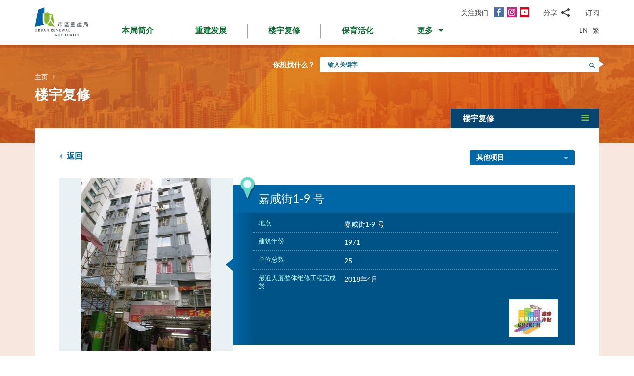

--- FILE ---
content_type: text/html; charset=utf-8
request_url: https://www.ura.org.hk/sc/project/rehabilitation/1-9-graham-street
body_size: 192084
content:
<!DOCTYPE html>
<!--[if lte IE 9]>     <html class="no-js ie9 lang-sc" lang="zh-cn"> <![endif]-->
<!--[if gt IE 9]><!--> <html class="no-js lang-sc" lang="zh-cn"> <!--<![endif]-->
<head>
<meta charset="utf-8">
<meta content="IE=edge" http-equiv="X-UA-Compatible">
<link rel="alternate" hreflang="en" href="/en/project/rehabilitation/1-9-graham-street" />
<link rel="alternate" hreflang="zh-hk" href="/tc/project/rehabilitation/1-9-graham-street" />
<link rel="alternate" hreflang="zh-cn" href="/sc/project/rehabilitation/1-9-graham-street" />
<link rel="alternate" hreflang="x-default" href="/en/project/rehabilitation/1-9-graham-street" />
<link rel="canonical" href="https://www.ura.org.hk/sc/project/rehabilitation/1-9-graham-street" />
<meta name="keywords" content="结构修葺 公用地方外墙油漆/重铺瓷砖 公用地方内墙油漆/重铺瓷砖 更换排水渠管 消防装置工程"><meta name="description" content="最近大厦整体维修工程完成於 2018年4月"><meta name="viewport" content="width=device-width, initial-scale=1, shrink-to-fit=no">
<link rel="apple-touch-icon" sizes="180x180" href="/assets/img/favicon/apple-touch-icon.png">
<link rel="icon" type="image/png" href="/assets/img/favicon/favicon-32x32.png" sizes="32x32">
<link rel="icon" type="image/png" href="/assets/img/favicon/favicon-16x16.png" sizes="16x16">
<link rel="manifest" href="/assets/img/favicon/site.webmanifest">
<meta name="msapplication-TileColor" content="#ffffff">
<meta name="theme-color" content="#ffffff">
<link rel="preload" href="/assets/css/fonts/lato-bold.woff2" as="font" type="font/woff2" crossorigin>
<link rel="preload" href="/assets/css/fonts/lato-regular.woff2" as="font" type="font/woff2" crossorigin>
<link rel="preload" href="/assets/css/fonts/lato-light.woff2" as="font" type="font/woff2" crossorigin>
<link rel="preload" href="/assets/css/fonts/Raleway-Regular.woff2" as="font" type="font/woff2" crossorigin>
<link rel="preload" href="/assets/css/fonts/Raleway-SemiBold.woff2" as="font" type="font/woff2" crossorigin>
<link rel="preload" href="/assets/css/fonts/fontello/fontello.woff2" as="font" type="font/woff2" crossorigin>
<meta name="msapplication-config" content="/assets/img/favicon/browserconfig.xml">
<meta name="theme-color" content="#ffffff">
<link rel="stylesheet" href="https://js.arcgis.com/4.19/esri/themes/light/main.css" media="all">
<link rel="stylesheet" href="/assets/css/lands-dept.css" media="all">
                  <meta property="og:url" content="https://www.ura.org.hk/sc/project/rehabilitation/1-9-graham-street" />
                  <meta name="twitter:card" content="summary" />
                  <meta name="twitter:image" content="https://www.ura.org.hk/f/project/4561/400p400/CAS10165_after%281%29.jpg" />
                  <meta property="og:image" content="https://www.ura.org.hk/f/project/4561/400p400/CAS10165_after%281%29.jpg" />
                  <meta property="og:image:width" content="300" />
                  <meta property="og:image:height" content="400" />
                  <meta name="twitter:description" content="最近大厦整体维修工程完成於 2018年4月" />
                  <meta property="og:description" content="最近大厦整体维修工程完成於 2018年4月" />
<base href="//www.ura.org.hk/sc/" />
<!--[if lt IE 9]>
<script src="/assets/js/theorigo/base_href_fix.js" type="text/javascript"></script>
<![endif]-->
<!-- Google Tag Manager -->
<script>(function(w,d,s,l,i){w[l]=w[l]||[];w[l].push({'gtm.start':
new Date().getTime(),event:'gtm.js'});var f=d.getElementsByTagName(s)[0],
j=d.createElement(s),dl=l!='dataLayer'?'&l='+l:'';j.async=true;j.src=
'https://www.googletagmanager.com/gtm.js?id='+i+dl;f.parentNode.insertBefore(j,f);
})(window,document,'script','dataLayer','GTM-W6BKM6Z');</script>
<!-- End Google Tag Manager -->

<title>嘉咸街1-9 号 - 项目 - 楼宇复修 - 市区重建局 - URA</title>
              <link rel="stylesheet" href="/assets/css/style.css?1757920595" media="all">
              <link rel="stylesheet" href="/assets/css/print.css?1757920595" media="print">
        <script>
    window.ga=window.ga||function(){(ga.q=ga.q||[]).push(arguments)};ga.l=+new Date;
                ga('create', 'UA-53342768-1', 'auto', {'name': 'tracker1'});
      ga('tracker1.require', 'eventTracker');
      ga('tracker1.require', 'outboundLinkTracker');
      ga('tracker1.require', 'urlChangeTracker');
      ga('tracker1.send', 'pageview');
              </script>
    <script async src='https://www.google-analytics.com/analytics.js'></script>
    <script async src='/assets/lib/autotrack.js'></script>
  <!--[if lt IE 9]>
<script src="/assets/js/lib/html5shiv.min.js" type="text/javascript"></script>
<![endif]-->
<script async src="/assets/js/lib/default.min.js"></script>
<meta name="p:domain_verify" content="8ab1460b63459c4e6a54945f992b4392"/>

<!-- 20th Anniversary -->
<style type="text/css">
html { scroll-behavior: smooth;}
.page-content--theme-20th {background: url('/f/upload/208/URA_20th_pattern_update.png') repeat left top 30px #b0d6eb;}
.timeline-slider {margin-bottom: 20px; padding-top: 10px; padding-bottom:10px; background-color:#fff;}
.timeline-slider .slider__item:first-child a{border-left: 0;}
.timeline-slider .slider__item a {display:block; font-size: 20px; text-align: center;; padding: 0 10px; border-left: 1px solid #ccc; line-height: 1.1; font-weight: 700;}
.timeline-slider .slider__item a:hover, .timeline-slider .slider__item a:focus{color:#114668; text-decoration:none; outline: 0;}
.timeline-slider.scroll-to-fixed-fixed {box-shadow: 0px 0px 25px #dfdfdf; }

.anniversary-20 table:not(.no-timeline-table) {width: 100%!important;}
.anniversary-20 table:not(.no-timeline-table) td:nth-child(1){width: 45%;}
.anniversary-20 table:not(.no-timeline-table) td:nth-child(3){width: 45%;}

.timeline-slider .slick-arrow:before{color:#337ba8; font-size:22px; background:#fff;}

.rte-img--left-center {
  display: -webkit-box;
  display: -ms-flexbox;
  display: flex;
  -ms-flex-wrap: wrap;
  flex-wrap: wrap;
  -webkit-box-align: center;
  -ms-flex-align: center;
  align-items: center;
  position: relative;
  z-index: 1;
  margin-top: 50px;
  margin-bottom: 75px;
}
.rte-img--left-center:before {
  position: absolute;
  right: 0;
  top: -35px;
  z-index: -1;
  width: calc(100% - 130px);
  height: calc(100% + 80px);
  content: '';
  background-color: #1767A6;
}
.rte-img--left-center .rte-img__container {
  margin-right: 55px;
}
.rte-img--left-center .rte-img__content {
  -webkit-box-flex: 1;
  -ms-flex: 1 1 0%;
  flex: 1 1 0%;
  max-width: 100%;
  padding-right: 40px;
}

.media-table th, .media-table td {width: 50%; padding: 10px 15px 40px;}

@media screen and (max-width: 991px) {
  .timeline-slider .slider__item a {font-size: 18px;}
  .anniversary-20 span[style*='480%'] { font-size: 350%!important;}
}

@media screen and (max-width: 767px) {
  .timeline-slider:before, .timeline-slider:after{position: absolute; top:0; right:100%;width:100%; height: 100%; content:''; background: #fff;}
  .timeline-slider:before{right:100%; box-shadow: -20px 0px 25px #dfdfdf;}
  .timeline-slider:after{left:100%; box-shadow: 20px 0px 25px #dfdfdf;}
  .timeline-slider .slider__item a {font-size: 16px; }
  .timeline-slider .slick-arrow {top:0; margin-top: 7px;}
 .timeline-slider .slick-next {right: -5px;}
 .timeline-slider .slick-prev {left: -5px;}

  .anniversary-20 table, .anniversary-20 tbody, .anniversary-20 thead, .anniversary-20 tr, .anniversary-20 td {display: block;}
  .anniversary-20 tr {margin-bottom:35px}
  .anniversary-20 tr:after {display: table; clear: both; content: '';}
  .anniversary-20 table tr:nth-child(odd) td:nth-child(1){display: none;}
  .anniversary-20 table tr:nth-child(odd) td:nth-child(2){float: left; width: 25%; padding-left: 0; }
  .anniversary-20 table tr:nth-child(odd) td:nth-child(3){float: left; width: 75%;}
  .anniversary-20 table tr:nth-child(even) td:nth-child(1){float: right; width: 75%;}
  .anniversary-20 table tr:nth-child(even) td:nth-child(2){float: left; width: 25%; padding-left: 0; }
  .anniversary-20 table tr:nth-child(even) td:nth-child(3){display: none;}
  .anniversary-20 table.no-timeline-table tr {margin-bottom:0;}
  .anniversary-20 table.no-timeline-table td {float: none!important; display: block!important; width: 100%!important; padding: 0; margin-bottom: 40px;}
  .anniversary-20 table.no-timeline-table td img {width: 100%!important;}

  .anniversary-20 span[style*='480%'] { font-size: 220%!important; display: block;}
  .anniversary-20 span[style*='300%'] { font-size: 210%!important;}
  .anniversary-20 span[style*='200%'] { font-size: 180%!important;}
  .anniversary-20 span[style*='160%'] { font-size: 130%!important;}

  .rte-img--left-center {display: block; margin-top:-70px; margin-bottom:20px;}
  .rte-img--left-center:before { top: 0; width: 100%; height: 100%; }
  .rte-img--left-center .rte-img__container { max-width: 100%; margin-right: 0;}
  .rte-img--left-center .rte-img__content {padding: 20px 20px 0;}

  .media-table tr {display:flex; flex-wrap:wrap; margin-bottom:50px!important;}
  .media-table th, .media-table td {margin-bottom: 0!important;}
  .media-table tr:nth-child(even) td:nth-child(1){order:2}
  .media-table tr:nth-child(even) td:nth-child(1){order: 1;}
  .media-table tr:nth-child(even) td:nth-child(1) *{text-align: left!important;}
  .media-table p {margin-bottom: 10px;}
}
</style>
<!-- End 20th Anniversary -->
<script type="application/ld+json">[{"@context":"https:\/\/schema.org","@type":"Article","articleBody":"主要维修工程项目\n结构修葺\r\n\t公用地方外墙油漆\/重铺瓷砖\r\n\t公用地方内墙油漆\/重铺瓷砖\r\n\t更换排水渠管\r\n\t消防装置工程","headline":"嘉咸街1-9 号","image":["http:\/\/www.ura.org.hk\/f\/media\/4561\/CAS10165_after%281%29.jpg","http:\/\/www.ura.org.hk\/f\/media\/4561\/CAS10165_before.JPG"],"author":{"@type":"Person","name":"市区重建局"},"publisher":{"@type":"Organization","logo":"https:\/\/www.ura.org.hk\/assets\/img\/logo.svg","name":"市区重建局"},"url":"https:\/\/www.ura.org.hk\/sc\/project\/rehabilitation\/1-9-graham-street","mainEntityOfPage":"https:\/\/www.ura.org.hk\/sc\/project\/rehabilitation\/1-9-graham-street"}, {"@context":"https:\/\/schema.org","@type":"Place","description":"结构修葺 公用地方外墙油漆\/重铺瓷砖 公用地方内墙油漆\/重铺瓷砖 更换排水渠管 消防装置工程","name":"嘉咸街1-9 号","address":{"@type":"PostalAddress","addressLocality":"中西区","streetAddress":"嘉咸街1-9 号"},"geo":{"@type":"GeoCoordinates","latitude":22.283792,"longitude":114.154316}}]</script>
</head>

<body class="lang-sc ">
<!-- Google Tag Manager (noscript) -->
<noscript><iframe src="https://www.googletagmanager.com/ns.html?id=GTM-W6BKM6Z"
height="0" width="0" style="display:none;visibility:hidden"></iframe></noscript>
<!-- End Google Tag Manager (noscript) -->

<div class="wrapper">
<a class="sr-only sr-only-focusable" id="skip-to-content" href="/sc/project/rehabilitation/1-9-graham-street#main">跳到主要内容</a>
<header class="page-head">
  <div class="container page-head__inner">
    <div class="page-head__inner-l">
            <a class="page-logo" href="/sc">
        <img src="/assets/img/logo.svg?ts=1604904562" alt="市区重建局" />
      </a>
    </div>

    <div class="page-head__inner-r">
      <div class="page-head__inner-r-t">
        <div class="social social--header hidden-xs hidden-sm">
          <div class="social__col">
            <span class="social__label">关注我们</span>
            <a class="social__link social__link--fb" title="面书" href="https://www.facebook.com/URAmity" target="_blank" rel="noopener">
  <span class="icon-font" aria-hidden="true"></span>
  <span class="sr-only">面书</span>
</a>
<a class="social__link social__link--ig" data-media="instagram" title="Instagram" href="https://www.instagram.com/uramity" target="_blank" rel="noopener">
  <span class="icon-font" aria-hidden="true"></span>
  <span class="sr-only">Instagram</span>
</a>
<a class="social__link social__link--youtube" title="YouTube" href="https://www.youtube.com/user/theURAhk" target="_blank" rel="noopener">
  <span class="icon-font" aria-hidden="true"></span>
  <span class="sr-only">YouTube</span>
</a>
          </div>
          <div class="social__col">
            <div class="social__share">
              <button class="social__share-btn js-share-toggle">
                <span class="social__label">分享</span>
                <span class="icon-font icon-font--share" aria-hidden="true"></span>
              </button>
              <div class="social__share-icon-list js-social-share js-share-dropdown collapsed">
                <a class="social__share-icon-list-item social__share-icon-list-item--email" title="电邮" data-media="email" href="/sc/project/rehabilitation/1-9-graham-street#!">
  <span class="icon-font icon-font--email" aria-hidden="true"></span>
  <span class="sr-only">电邮</span>
</a>
<a class="social__share-icon-list-item social__share-icon-list-item--whatsapp" title="WhatsApp" data-media="whatsapp" href="/sc/project/rehabilitation/1-9-graham-street#!">
  <span class="icon-font icon-font--whatsapp" aria-hidden="true"></span>
  <span class="sr-only">WhatsApp</span>
</a>
<a class="social__share-icon-list-item social__share-icon-list-item--wechat" title="微信" data-media="wechat" href="/sc/project/rehabilitation/1-9-graham-street#!">
  <span class="icon-font icon-font--wechat" aria-hidden="true"></span>
  <span class="sr-only">微信</span>
</a>
<a class="social__share-icon-list-item social__share-icon-list-item--facebook" title="面书" data-media="facebook" href="/sc/project/rehabilitation/1-9-graham-street#!">
  <span class="icon-font icon-font--facebook" aria-hidden="true"></span>
  <span class="sr-only">面书</span>
</a>
<a class="social__share-icon-list-item social__share-icon-list-item--twitter" title="Twitter" data-media="twitter" href="/sc/project/rehabilitation/1-9-graham-street#!">
  <span class="icon-font icon-font--twitter" aria-hidden="true"></span>
  <span class="sr-only">Twitter</span>
</a>
<a class="social__share-icon-list-item social__share-icon-list-item--linkedin" title="LinkedIn" data-media="linkedin" href="/sc/project/rehabilitation/1-9-graham-street#!">
  <span class="icon-font icon-font--linkedin" aria-hidden="true"></span>
  <span class="sr-only">LinkedIn</span>
</a>
<a class="social__share-icon-list-item social__share-icon-list-item--weibo" title="微博" data-media="weibo" href="/sc/project/rehabilitation/1-9-graham-street#!">
  <span class="icon-font icon-font--weibo" aria-hidden="true"></span>
  <span class="sr-only">微博</span>
</a>              </div>
            </div>
          </div>
          <div class="social__col">
            <div class="social__label">
                <a class="btn-head-subscription fancybox fancybox.iframe js-subscription" href="/sc/subscription/subscribe">
    订阅
  </a>             </div>
          </div>
        </div> 
                <div class="social social--mobile">
          <div class="social__row">
            <div class="social__col">
              <span class="social__label">关注我们</span>
              <div class="social__link-list">
                <a class="social__link social__link--fb" title="面书" href="https://www.facebook.com/URAmity" target="_blank" rel="noopener">
  <span class="icon-font" aria-hidden="true"></span>
  <span class="sr-only">面书</span>
</a>
<a class="social__link social__link--ig" data-media="instagram" title="Instagram" href="https://www.instagram.com/uramity" target="_blank" rel="noopener">
  <span class="icon-font" aria-hidden="true"></span>
  <span class="sr-only">Instagram</span>
</a>
<a class="social__link social__link--youtube" title="YouTube" href="https://www.youtube.com/user/theURAhk" target="_blank" rel="noopener">
  <span class="icon-font" aria-hidden="true"></span>
  <span class="sr-only">YouTube</span>
</a>
              </div>
            </div>
            <div class="social__col">
              <div class="social__share">
                <button class="social__share-btn js-share-toggle">
                  <span class="social__label">分享</span>
                  <span class="icon-font icon-font--share" aria-hidden="true"></span>
                </button>
              </div>
            </div>
            <div class="social__col">
              <div class="social__label">
                  <a class="btn-head-subscription fancybox fancybox.iframe js-subscription" href="/sc/subscription/subscribe">
    订阅
  </a>               </div>
            </div>
          </div>
          <div class="social__share-icon-list js-share-dropdown collapsed" style="display: none;">
            <div class="social__share-icon-list-inner js-social-share">
              <a class="social__share-icon-list-item social__share-icon-list-item--email" title="电邮" data-media="email" href="/sc/project/rehabilitation/1-9-graham-street#!">
  <span class="icon-font icon-font--email" aria-hidden="true"></span>
  <span class="sr-only">电邮</span>
</a>
<a class="social__share-icon-list-item social__share-icon-list-item--whatsapp" title="WhatsApp" data-media="whatsapp" href="/sc/project/rehabilitation/1-9-graham-street#!">
  <span class="icon-font icon-font--whatsapp" aria-hidden="true"></span>
  <span class="sr-only">WhatsApp</span>
</a>
<a class="social__share-icon-list-item social__share-icon-list-item--wechat" title="微信" data-media="wechat" href="/sc/project/rehabilitation/1-9-graham-street#!">
  <span class="icon-font icon-font--wechat" aria-hidden="true"></span>
  <span class="sr-only">微信</span>
</a>
<a class="social__share-icon-list-item social__share-icon-list-item--facebook" title="面书" data-media="facebook" href="/sc/project/rehabilitation/1-9-graham-street#!">
  <span class="icon-font icon-font--facebook" aria-hidden="true"></span>
  <span class="sr-only">面书</span>
</a>
<a class="social__share-icon-list-item social__share-icon-list-item--twitter" title="Twitter" data-media="twitter" href="/sc/project/rehabilitation/1-9-graham-street#!">
  <span class="icon-font icon-font--twitter" aria-hidden="true"></span>
  <span class="sr-only">Twitter</span>
</a>
<a class="social__share-icon-list-item social__share-icon-list-item--linkedin" title="LinkedIn" data-media="linkedin" href="/sc/project/rehabilitation/1-9-graham-street#!">
  <span class="icon-font icon-font--linkedin" aria-hidden="true"></span>
  <span class="sr-only">LinkedIn</span>
</a>
<a class="social__share-icon-list-item social__share-icon-list-item--weibo" title="微博" data-media="weibo" href="/sc/project/rehabilitation/1-9-graham-street#!">
  <span class="icon-font icon-font--weibo" aria-hidden="true"></span>
  <span class="sr-only">微博</span>
</a>            </div>
          </div>
        </div>
              </div>
      <div class="page-head__inner-r-b">
        <nav class="menu hidden-sm hidden-xs">
          <ul class="menu__list menu__list--lv1"><li class="menu__item menu__item--lv1 has-sub submenu--lv1" ><a class="menu__link menu__link--lv1" href="/sc/about-ura" ><span class="menu__text menu__text--lv1">本局简介</span></a><ul class="menu__list menu__list--lv2"><li class="menu__item menu__item--lv2" ><a class="menu__link menu__link--lv2" href="/sc/about-ura/vision-mission-and-values" ><span class="menu__text menu__text--lv2">愿景、使命及信念</span></a></li><li class="menu__item menu__item--lv2 has-sub submenu--lv2" ><a class="menu__link menu__link--lv2" href="/sc/about-ura/corporate-governance" ><span class="menu__text menu__text--lv2">企业管治</span></a><ul class="menu__list menu__list--lv3"><li class="menu__item menu__item--lv3" ><a class="menu__link menu__link--lv3" href="/sc/about-ura/corporate-governance/public-accountability" ><span class="menu__text menu__text--lv3">向公众负责</span></a></li><li class="menu__item menu__item--lv3" ><a class="menu__link menu__link--lv3" href="/sc/about-ura/corporate-governance/whistle-blowing-policy" ><span class="menu__text menu__text--lv3">举报政策</span></a></li><li class="menu__item menu__item--lv3 has-sub submenu--lv3" ><a class="menu__link menu__link--lv3" href="/sc/about-ura/corporate-governance/board-and-committees" ><span class="menu__text menu__text--lv3">董事会及委员会</span></a><ul class="menu__list menu__list--lv4"><li class="menu__item menu__item--lv4" ><a class="menu__link menu__link--lv4" href="/sc/board-member" ><span class="menu__text menu__text--lv4">市建局董事会</span></a></li><li class="menu__item menu__item--lv4" ><a class="menu__link menu__link--lv4" href="/sc/board-meeting/attendance" ><span class="menu__text menu__text--lv4">会议出席纪绿</span></a></li><li class="menu__item menu__item--lv4" ><a class="menu__link menu__link--lv4" href="/sc/board-meeting/minutes" ><span class="menu__text menu__text--lv4">会议纪录摘要</span></a></li><li class="menu__item menu__item--lv4" ><a class="menu__link menu__link--lv4" href="/sc/about-ura/corporate-governance/board-and-committees/committees" ><span class="menu__text menu__text--lv4">委员会</span></a></li></ul></li></ul></li><li class="menu__item menu__item--lv2" ><a class="menu__link menu__link--lv2" href="/sc/organisation-structure" ><span class="menu__text menu__text--lv2">组织架构</span></a></li><li class="menu__item menu__item--lv2" ><a class="menu__link menu__link--lv2" href="/sc/about-ura/ura-ordinance-and-urban-renewal-strategy" ><span class="menu__text menu__text--lv2">市区重建局条例及市区重建策略</span></a></li><li class="menu__item menu__item--lv2" ><a class="menu__link menu__link--lv2" href="/sc/about-ura/sustainability" ><span class="menu__text menu__text--lv2">可持续发展</span></a></li><li class="menu__item menu__item--lv2 has-sub submenu--lv2" ><a class="menu__link menu__link--lv2" href="/sc/about-ura/investor-relations" ><span class="menu__text menu__text--lv2">投资者关系</span></a><ul class="menu__list menu__list--lv3"><li class="menu__item menu__item--lv3" ><a class="menu__link menu__link--lv3" href="/sc/about-ura/investor-relations/credit-ratings-of-ura" ><span class="menu__text menu__text--lv3">市建局的信用评级</span></a></li><li class="menu__item menu__item--lv3" ><a class="menu__link menu__link--lv3" href="/sc/about-ura/investor-relations/notice-to-hkse" ><span class="menu__text menu__text--lv3">香港交易所通告</span></a></li><li class="menu__item menu__item--lv3" ><a class="menu__link menu__link--lv3" href="/sc/about-ura/investor-relations/sustainable-finance" ><span class="menu__text menu__text--lv3">可持续金融</span></a></li></ul></li><li class="menu__item menu__item--lv2" ><a class="menu__link menu__link--lv2" href="/sc/publication/annual-report" ><span class="menu__text menu__text--lv2">市建局年报</span></a></li><li class="menu__item menu__item--lv2" ><a class="menu__link menu__link--lv2" href="/sc/award" ><span class="menu__text menu__text--lv2">奖项及嘉许</span></a></li><li class="menu__item menu__item--lv2 has-sub submenu--lv2" ><a class="menu__link menu__link--lv2" href="/sc/about-ura/ura-20th-anniversary-page" ><span class="menu__text menu__text--lv2">市建局20周年专页</span></a><ul class="menu__list menu__list--lv3"><li class="menu__item menu__item--lv3" ><a class="menu__link menu__link--lv3" href="/sc/about-ura/ura-20th-anniversary-page/20-years-of-community-partnership" ><span class="menu__text menu__text--lv3">与社区同行20年</span></a></li><li class="menu__item menu__item--lv3" ><a class="menu__link menu__link--lv3" href="/sc/about-ura/ura-20th-anniversary-page/ura-20th-anniversary-commemoration" ><span class="menu__text menu__text--lv3">市建局20周年庆典</span></a></li><li class="menu__item menu__item--lv3" ><a class="menu__link menu__link--lv3" href="/sc/about-ura/ura-20th-anniversary-page/opening-ceremony-of-kwun-tong-yue-man-square" ><span class="menu__text menu__text--lv3">观塘裕民坊开幕典礼</span></a></li><li class="menu__item menu__item--lv3" ><a class="menu__link menu__link--lv3" href="/sc/about-ura/ura-20th-anniversary-page/ura-s-got-talent-exhibition" ><span class="menu__text menu__text--lv3">「市建掇英」展览</span></a></li></ul></li></ul></li><li class="menu__item menu__item--lv1 has-sub submenu--lv1" ><a class="menu__link menu__link--lv1" href="/sc/redevelopment" ><span class="menu__text menu__text--lv1">重建发展</span></a><ul class="menu__list menu__list--lv2"><li class="menu__item menu__item--lv2 has-sub submenu--lv2" ><a class="menu__link menu__link--lv2" href="/sc/redevelopment/about-redevelopment" ><span class="menu__text menu__text--lv2">重建发展概览</span></a><ul class="menu__list menu__list--lv3"><li class="menu__item menu__item--lv3 has-sub submenu--lv3" ><a class="menu__link menu__link--lv3" href="/sc/redevelopment/about-redevelopment/planning-procedure" ><span class="menu__text menu__text--lv3">规划程序</span></a><ul class="menu__list menu__list--lv4"><li class="menu__item menu__item--lv4" ><a class="menu__link menu__link--lv4" href="/sc/redevelopment/about-redevelopment/planning-procedure/social-impact-assessment" ><span class="menu__text menu__text--lv4">社会影响评估</span></a></li><li class="menu__item menu__item--lv4" ><a class="menu__link menu__link--lv4" href="/sc/redevelopment/about-redevelopment/planning-procedure/objections-and-appeal" ><span class="menu__text menu__text--lv4">反对及上诉程序</span></a></li></ul></li><li class="menu__item menu__item--lv3" ><a class="menu__link menu__link--lv3" href="/sc/redevelopment/about-redevelopment/ura-as-implementer" ><span class="menu__text menu__text--lv3">市建局的执行者角色</span></a></li><li class="menu__item menu__item--lv3" ><a class="menu__link menu__link--lv3" href="/sc/redevelopment/about-redevelopment/ura-as-facilitator" ><span class="menu__text menu__text--lv3">市建局作为「促进者」的角色</span></a></li></ul></li><li class="menu__item menu__item--lv2" ><a class="menu__link menu__link--lv2" href="/sc/project/redevelopment" ><span class="menu__text menu__text--lv2">项目详情</span></a></li><li class="menu__item menu__item--lv2 has-sub submenu--lv2" ><a class="menu__link menu__link--lv2" href="/sc/redevelopment/owners-corner" ><span class="menu__text menu__text--lv2">参考资料 - 业主篇</span></a><ul class="menu__list menu__list--lv3"><li class="menu__item menu__item--lv3" ><a class="menu__link menu__link--lv3" href="/sc/redevelopment/owners-corner/acquisition-policy" ><span class="menu__text menu__text--lv3">物业收购政策</span></a></li><li class="menu__item menu__item--lv3" ><a class="menu__link menu__link--lv3" href="/sc/redevelopment/owners-corner/flat-for-flat-scheme" ><span class="menu__text menu__text--lv3">楼换楼计划</span></a></li><li class="menu__item menu__item--lv3" ><a class="menu__link menu__link--lv3" href="/sc/redevelopment/owners-corner/maintenance-cost-reimbursement-scheme" ><span class="menu__text menu__text--lv3">发还修葺费用计划</span></a></li><li class="menu__item menu__item--lv3" ><a class="menu__link menu__link--lv3" href="/sc/redevelopment/owners-corner/faq-for-owners" ><span class="menu__text menu__text--lv3">业主常见问题</span></a></li></ul></li><li class="menu__item menu__item--lv2 has-sub submenu--lv2" ><a class="menu__link menu__link--lv2" href="/sc/redevelopment/tenants-corner" ><span class="menu__text menu__text--lv2">参考资料 - 租客篇</span></a><ul class="menu__list menu__list--lv3"><li class="menu__item menu__item--lv3" ><a class="menu__link menu__link--lv3" href="/sc/redevelopment/tenants-corner/rehousing-and-ex-gratia-allowance-policies" ><span class="menu__text menu__text--lv3">安置及特惠金政策</span></a></li><li class="menu__item menu__item--lv3" ><a class="menu__link menu__link--lv3" href="/sc/redevelopment/tenants-corner/faq-for-tenants" ><span class="menu__text menu__text--lv3">租客常见问题</span></a></li></ul></li><li class="menu__item menu__item--lv2" ><a class="menu__link menu__link--lv2" href="/sc/redevelopment/project-engagement-programme" ><span class="menu__text menu__text--lv2">「伙伴同行」探访计划</span></a></li><li class="menu__item menu__item--lv2" ><a class="menu__link menu__link--lv2" href="/sc/redevelopment/development-facilitation-services" ><span class="menu__text menu__text--lv2">项目发展促进服务</span></a></li><li class="menu__item menu__item--lv2" ><a class="menu__link menu__link--lv2" href="/sc/redevelopment/urban-renewal-project-rescue-fund" ><span class="menu__text menu__text--lv2">市区重建项目救援基金</span></a></li><li class="menu__item menu__item--lv2" ><a class="menu__link menu__link--lv2" href="/sc/redevelopment/urban-renewal-social-service-team" ><span class="menu__text menu__text--lv2">市区重建社区服务队</span></a></li><li class="menu__item menu__item--lv2" ><a class="menu__link menu__link--lv2" href="/sc/redevelopment/faq" ><span class="menu__text menu__text--lv2">常见问题</span></a></li></ul></li><li class="menu__item menu__item--lv1 has-sub submenu--lv1" ><a class="menu__link menu__link--lv1" href="/sc/rehabilitation" ><span class="menu__text menu__text--lv1">楼宇复修</span></a><ul class="menu__list menu__list--lv2"><li class="menu__item menu__item--lv2" ><a class="menu__link menu__link--lv2" href="/sc/rehabilitation/rehabilitation-schemes" ><span class="menu__text menu__text--lv2">楼宇复修计划</span></a></li><li class="menu__item menu__item--lv2" ><a class="menu__link menu__link--lv2" href="/sc/rehabilitation/building-rehabilitation-platform" ><span class="menu__text menu__text--lv2">楼宇复修平台</span></a></li><li class="menu__item menu__item--lv2" ><a class="menu__link menu__link--lv2" href="https://brplatform.org.hk/sc/rehab-projects-cost-reference" target="_blank" rel="noopener" ><span class="menu__text menu__text--lv2">楼宇复修工程费用参考</span></a></li><li class="menu__item menu__item--lv2" ><a class="menu__link menu__link--lv2" href="https://brplatform.org.hk/sc/faq" target="_blank" rel="noopener" ><span class="menu__text menu__text--lv2">常见问题</span></a></li></ul></li><li class="menu__item menu__item--lv1 has-sub submenu--lv1" ><a class="menu__link menu__link--lv1" href="/sc/heritage-preservation-and-revitalisation" ><span class="menu__text menu__text--lv1">保育活化</span></a><ul class="menu__list menu__list--lv2"><li class="menu__item menu__item--lv2" ><a class="menu__link menu__link--lv2" href="/sc/project/heritage-preservation-and-revitalisation" ><span class="menu__text menu__text--lv2">项目详情</span></a></li></ul>            <li class="menu__item menu__item--lv1 dropdown dropdown--main-menu">
              <a class="menu__link menu__link--lv1 dropdown__btn" id="dropdown-main-menu" data-toggle="dropdown" aria-haspopup="true" aria-expanded="false" role="button" href="/sc/project/rehabilitation/1-9-graham-street#">
                <em class="dropdown__btn-more">更多</em>
                <em class="dropdown__btn-hide">隐藏</em>
                <span class="icon-font--down" aria-hidden="true"></span>
              </a>
              <div class="dropdown__menu" aria-labelledby="dropdown-main-menu">
                <ul class="menu__list menu__list--lv1 menu__list--dropdown"><li class="menu__item menu__item--lv1 has-sub submenu--lv1" ><a class="menu__link menu__link--lv1" href="/sc/major-studies-and-concepts" ><span class="menu__text menu__text--lv1">研究及概念</span></a><ul class="menu__list menu__list--lv2"><li class="menu__item menu__item--lv2" ><a class="menu__link menu__link--lv2" href="/sc/major-studies-and-concepts/yau-tsim-mong-district-study" ><span class="menu__text menu__text--lv2">油麻地及旺角地区研究</span></a></li><li class="menu__item menu__item--lv2" ><a class="menu__link menu__link--lv2" href="/sc/major-studies-and-concepts/new-strategy-on-building-rehabilitation" ><span class="menu__text menu__text--lv2">楼宇复修策略</span></a></li></ul></li><li class="menu__item menu__item--lv1 has-sub submenu--lv1" ><a class="menu__link menu__link--lv1" href="/sc/self-developed-residential-projects" ><span class="menu__text menu__text--lv1">自行发展住宅项目</span></a><ul class="menu__list menu__list--lv2"><li class="menu__item menu__item--lv2 menu__item--colored menu__item--green  has-sub submenu--lv2" ><a class="menu__link menu__link--lv2" href="/sc/self-developed-residential-projects/kai-tak-development" ><span class="menu__text menu__text--lv2">焕然壹居</span></a><ul class="menu__list menu__list--lv3"><li class="menu__item menu__item--lv3" ><a class="menu__link menu__link--lv3" href="/sc/self-developed-residential-projects/kai-tak-development/flat-for-flat-fff-scheme-unit" ><span class="menu__text menu__text--lv3">「楼换楼」计划单位</span></a></li><li class="menu__item menu__item--lv3" ><a class="menu__link menu__link--lv3" href="/sc/self-developed-residential-projects/kai-tak-development/subsidised-sale-flat-ssf-scheme-units" ><span class="menu__text menu__text--lv3">资助出售房屋计划单位</span></a></li><li class="menu__item menu__item--lv3" ><a class="menu__link menu__link--lv3" href="/sc/self-developed-residential-projects/kai-tak-development/market-sales-flats" ><span class="menu__text menu__text--lv3">公开市场发售单位</span></a></li></ul></li><li class="menu__item menu__item--lv2 menu__item--colored menu__item--purple  has-sub submenu--lv2" ><a class="menu__link menu__link--lv2" href="/sc/self-developed-residential-projects/eresidence" ><span class="menu__text menu__text--lv2">焕然懿居</span></a><ul class="menu__list menu__list--lv3"><li class="menu__item menu__item--lv3" ><a class="menu__link menu__link--lv3" href="/sc/self-developed-residential-projects/eresidence/starter-homes-pilot-project-for-hong-kong-residents" ><span class="menu__text menu__text--lv3">港人首次置业先导项目</span></a></li></ul></li><li class="menu__item menu__item--lv2 menu__item--colored menu__item--blue " ><a class="menu__link menu__link--lv2" href="/sc/self-developed-residential-projects/eresidence-tower-three" ><span class="menu__text menu__text--lv2">煥然懿居  第三座</span></a></li></ul></li><li class="menu__item menu__item--lv1" ><a class="menu__link menu__link--lv1" href="/sc/commercial-leasing" ><span class="menu__text menu__text--lv1">商业租赁</span></a></li><li class="menu__item menu__item--lv1 has-sub submenu--lv1" ><a class="menu__link menu__link--lv1" href="/sc/announcement-and-notices" ><span class="menu__text menu__text--lv1">公布及通告</span></a><ul class="menu__list menu__list--lv2"><li class="menu__item menu__item--lv2" ><a class="menu__link menu__link--lv2" href="/sc/announcement/eoi-for-property-development" ><span class="menu__text menu__text--lv2">邀请意向公告(发展项目)</span></a></li><li class="menu__item menu__item--lv2" ><a class="menu__link menu__link--lv2" href="/sc/announcement/other-invitation-for-expression-of-interest" ><span class="menu__text menu__text--lv2">邀请意向公告(其他)</span></a></li><li class="menu__item menu__item--lv2" ><a class="menu__link menu__link--lv2" href="/sc/announcement/tender-invitation-notice-for-urban-renewal-facilitating-services" ><span class="menu__text menu__text--lv2">招标启事(中介服务)</span></a></li><li class="menu__item menu__item--lv2" ><a class="menu__link menu__link--lv2" href="/sc/announcement/other-tender-invitation-notice" ><span class="menu__text menu__text--lv2">招标启事(其他)</span></a></li><li class="menu__item menu__item--lv2" ><a class="menu__link menu__link--lv2" href="/sc/announcement-and-notices/notice-of-awarded-agreement-contract" ><span class="menu__text menu__text--lv2">已批协议/合约通告</span></a></li><li class="menu__item menu__item--lv2 has-sub submenu--lv2" ><a class="menu__link menu__link--lv2" href="/sc/announcement-and-notices/list-of-contractors-and-consultants" ><span class="menu__text menu__text--lv2">承建商及顾问公司名单</span></a><ul class="menu__list menu__list--lv3"><li class="menu__item menu__item--lv3" ><a class="menu__link menu__link--lv3" href="/sc/announcement-and-notices/list-of-contractors-and-consultants/categories-of-approved-lists" ><span class="menu__text menu__text--lv3">认可名册类别</span></a></li><li class="menu__item menu__item--lv3" ><a class="menu__link menu__link--lv3" href="/sc/announcement-and-notices/list-of-contractors-and-consultants/application-for-inclusion-on-list-of-contractors" ><span class="menu__text menu__text--lv3">申请列入承办商名册</span></a></li><li class="menu__item menu__item--lv3" ><a class="menu__link menu__link--lv3" href="/sc/announcement-and-notices/list-of-contractors-and-consultants/consultants-registration-form" ><span class="menu__text menu__text--lv3">顾问登记表格</span></a></li><li class="menu__item menu__item--lv3" ><a class="menu__link menu__link--lv3" href="/sc/announcement-and-notices/list-of-contractors-and-consultants/application-for-inclusion-on-list-of-assets-and-property-management-services" ><span class="menu__text menu__text--lv3">申请列入资产及物业管理服务名册</span></a></li></ul></li><li class="menu__item menu__item--lv2" ><a class="menu__link menu__link--lv2" href="/sc/announcement-and-notices/code-of-conduct-of-suppliers-contractors-consultants-service-providers" ><span class="menu__text menu__text--lv2">供应商/承包商/顾问/服务提供者的行为守则</span></a></li></ul></li><li class="menu__item menu__item--lv1 has-sub submenu--lv1" ><a class="menu__link menu__link--lv1" href="/sc/community" ><span class="menu__text menu__text--lv1">社区联系</span></a><ul class="menu__list menu__list--lv2"><li class="menu__item menu__item--lv2 has-sub submenu--lv2" ><a class="menu__link menu__link--lv2" href="/sc/community/district-advisory-committees" ><span class="menu__text menu__text--lv2">分区谘询委员会</span></a><ul class="menu__list menu__list--lv3"><li class="menu__item menu__item--lv3" ><a class="menu__link menu__link--lv3" href="/sc/community/district-advisory-committees/central-and-western-district-advisory-committee" ><span class="menu__text menu__text--lv3">中西区分区谘询委员会</span></a></li><li class="menu__item menu__item--lv3" ><a class="menu__link menu__link--lv3" href="/sc/community/district-advisory-committees/kowloon-city-district-advisory-committee" ><span class="menu__text menu__text--lv3">九龙城分区谘询委员会</span></a></li><li class="menu__item menu__item--lv3" ><a class="menu__link menu__link--lv3" href="/sc/community/district-advisory-committees/sham-shui-po-district-advisory-committee" ><span class="menu__text menu__text--lv3">深水埗分区谘询委员会</span></a></li><li class="menu__item menu__item--lv3" ><a class="menu__link menu__link--lv3" href="/sc/community/district-advisory-committees/kwun-tong-district-advisory-committee" ><span class="menu__text menu__text--lv3">观塘分区谘询委员会</span></a></li><li class="menu__item menu__item--lv3" ><a class="menu__link menu__link--lv3" href="/sc/community/district-advisory-committees/yau-tsim-mong-district-advisory-committee" ><span class="menu__text menu__text--lv3">油尖旺分区谘询委员会</span></a></li></ul></li><li class="menu__item menu__item--lv2" ><a class="menu__link menu__link--lv2" href="/sc/community/ura-community-space" ><span class="menu__text menu__text--lv2">市区重建局社区空间</span></a></li><li class="menu__item menu__item--lv2" ><a class="menu__link menu__link--lv2" href="/sc/community/urban-renewal-exploration-centre" ><span class="menu__text menu__text--lv2">市区更新探知馆</span></a></li><li class="menu__item menu__item--lv2 has-sub submenu--lv2" ><a class="menu__link menu__link--lv2" href="/sc/community/community-care" ><span class="menu__text menu__text--lv2">关爱社区</span></a><ul class="menu__list menu__list--lv3"><li class="menu__item menu__item--lv3" ><a class="menu__link menu__link--lv3" href="/sc/community/community-care/arts-and-culture" ><span class="menu__text menu__text--lv3">艺术文化</span></a></li><li class="menu__item menu__item--lv3" ><a class="menu__link menu__link--lv3" href="/sc/community/community-care/community-service-partnership-scheme" ><span class="menu__text menu__text--lv3">「学建关爱」义务工作计划</span></a></li><li class="menu__item menu__item--lv3" ><a class="menu__link menu__link--lv3" href="/sc/community/community-care/ura-s-our-amazing-kid-band" ><span class="menu__text menu__text--lv3">市建童乐・社区乐团</span></a></li></ul></li><li class="menu__item menu__item--lv2" ><a class="menu__link menu__link--lv2" href="/sc/community/youth-education" ><span class="menu__text menu__text--lv2">青少年及学界活动</span></a></li></ul></li><li class="menu__item menu__item--lv1 has-sub submenu--lv1" ><a class="menu__link menu__link--lv1" href="/sc/news-centre" ><span class="menu__text menu__text--lv1">新闻中心</span></a><ul class="menu__list menu__list--lv2"><li class="menu__item menu__item--lv2" ><a class="menu__link menu__link--lv2" href="/sc/news-centre/press-releases" ><span class="menu__text menu__text--lv2">新闻发布</span></a></li><li class="menu__item menu__item--lv2" ><a class="menu__link menu__link--lv2" href="/sc/news-centre/feature-stories" ><span class="menu__text menu__text--lv2">专题故事</span></a></li><li class="menu__item menu__item--lv2" ><a class="menu__link menu__link--lv2" href="/sc/news-centre/reaching-out" ><span class="menu__text menu__text--lv2">连系社区</span></a></li><li class="menu__item menu__item--lv2" ><a class="menu__link menu__link--lv2" href="/sc/news-centre/commentary" ><span class="menu__text menu__text--lv2">专栏</span></a></li><li class="menu__item menu__item--lv2" ><a class="menu__link menu__link--lv2" href="/sc/news-centre/know-more-about-urban-renewal" ><span class="menu__text menu__text--lv2">市建知多点</span></a></li><li class="menu__item menu__item--lv2 has-sub submenu--lv2" ><a class="menu__link menu__link--lv2" href="/sc/news-centre/urban-renewal-tv-series" ><span class="menu__text menu__text--lv2">市区更新电视特辑</span></a><ul class="menu__list menu__list--lv3"><li class="menu__item menu__item--lv3" ><a class="menu__link menu__link--lv3" href="/sc/news-centre/urban-renewal-tv-series/ura-20th-anniversary-video-series-building-community-beyond-urban-renewal" ><span class="menu__text menu__text--lv3">市建局20周年短片系列：「建城 • 见情」</span></a></li><li class="menu__item menu__item--lv3" ><a class="menu__link menu__link--lv3" href="/sc/news-centre/urban-renewal-tv-series/urban-renewal-challenges-and-opportunities" ><span class="menu__text menu__text--lv3">旧区更新：老大难</span></a></li><li class="menu__item menu__item--lv3" ><a class="menu__link menu__link--lv3" href="/sc/news-centre/urban-renewal-tv-series/urban-renewal-act-early-better-quality-owners-cooperation-promotes-good-building-condition" ><span class="menu__text menu__text--lv3">旧区更新：业主齐心　修「新」满分</span></a></li></ul></li><li class="menu__item menu__item--lv2" ><a class="menu__link menu__link--lv2" href="/sc/news-centre/media-enquiry" ><span class="menu__text menu__text--lv2">传媒查询</span></a></li></ul></li><li class="menu__item menu__item--lv1 has-sub submenu--lv1" ><a class="menu__link menu__link--lv1" href="/sc/resource-centre" ><span class="menu__text menu__text--lv1">资源中心</span></a><ul class="menu__list menu__list--lv2"><li class="menu__item menu__item--lv2 has-sub submenu--lv2" ><a class="menu__link menu__link--lv2" href="/sc/publication/annual-report" target="_blank" rel="noopener" ><span class="menu__text menu__text--lv2">刊物</span></a><ul class="menu__list menu__list--lv3"><li class="menu__item menu__item--lv3" ><a class="menu__link menu__link--lv3" href="/sc/publication/annual-report" ><span class="menu__text menu__text--lv3">市建局年报</span></a></li><li class="menu__item menu__item--lv3" ><a class="menu__link menu__link--lv3" href="/sc/publication/sustainability-report" ><span class="menu__text menu__text--lv3">可持续发展报告</span></a></li><li class="menu__item menu__item--lv3" ><a class="menu__link menu__link--lv3" href="/sc/publication/newsletter" ><span class="menu__text menu__text--lv3">昔日《建闻》</span></a></li></ul></li><li class="menu__item menu__item--lv2" ><a class="menu__link menu__link--lv2" href="/sc/resource-centre/ura-mobile-app" ><span class="menu__text menu__text--lv2">市区重建局流动应用程式</span></a></li><li class="menu__item menu__item--lv2" ><a class="menu__link menu__link--lv2" href="/sc/resource-centre/forms" ><span class="menu__text menu__text--lv2">常用表格</span></a></li></ul></li><li class="menu__item menu__item--lv1 has-sub submenu--lv1" ><a class="menu__link menu__link--lv1" href="/sc/job-opportunities" ><span class="menu__text menu__text--lv1">职位空缺</span></a><ul class="menu__list menu__list--lv2"><li class="menu__item menu__item--lv2 has-sub submenu--lv2" ><a class="menu__link menu__link--lv2" href="/sc/job-opportunities/ura-career" ><span class="menu__text menu__text--lv2">市建职涯</span></a><ul class="menu__list menu__list--lv3"><li class="menu__item menu__item--lv3" ><a class="menu__link menu__link--lv3" href="/sc/job-opportunities/ura-career/learning-and-development" ><span class="menu__text menu__text--lv3">学习及发展</span></a></li><li class="menu__item menu__item--lv3" ><a class="menu__link menu__link--lv3" href="/sc/job-opportunities/ura-career/career-advancement" ><span class="menu__text menu__text--lv3">事业晋升</span></a></li><li class="menu__item menu__item--lv3" ><a class="menu__link menu__link--lv3" href="/sc/job-opportunities/ura-career/young-talent-nurturing" ><span class="menu__text menu__text--lv3">培育年轻人才</span></a></li></ul></li><li class="menu__item menu__item--lv2 has-sub submenu--lv2" ><a class="menu__link menu__link--lv2" href="/sc/job-opportunities/ura-life" ><span class="menu__text menu__text--lv2">市建生活</span></a><ul class="menu__list menu__list--lv3"><li class="menu__item menu__item--lv3" ><a class="menu__link menu__link--lv3" href="/sc/job-opportunities/ura-life/wellness-initiatives" ><span class="menu__text menu__text--lv3">健康身心</span></a></li><li class="menu__item menu__item--lv3" ><a class="menu__link menu__link--lv3" href="/sc/job-opportunities/ura-life/energizing-activities" ><span class="menu__text menu__text--lv3">激发活力</span></a></li><li class="menu__item menu__item--lv3" ><a class="menu__link menu__link--lv3" href="/sc/job-opportunities/ura-life/rewards-and-supports" ><span class="menu__text menu__text--lv3">奖励及支援</span></a></li></ul></li></ul></li></ul>
              </div>
            </li>
          </ul>
        </nav>
    
        <ul class="tools">
                    <li class="tools__item lang">
                                    <a class="lang__item" lang="en-UK" href="/en/project/rehabilitation/1-9-graham-street">EN</a>
                                                <a class="lang__item" lang="zh-HK" href="/tc/project/rehabilitation/1-9-graham-street">繁</a>
                                                      </li>
        </ul>
    
        <div class="mobi-menu-trigger visible-sm-block visible-xs-block">
          <button class="btn btn--open-mobi-menu js-open-mobi-menu" type="button">
            <span>
              <span class="sr-only">开启选单</span>
            </span>
          </button>
        </div>
      </div>
    </div>
  </div>
</header>
<main class="page-content page-content--theme-3" id="main" tabindex="-1">
  
  
  <div class="inner-top inner-top--theme-3">
    <div class="container">
      <form class="search search--inner search--inner-top" action="/sc/search" method="get">
        <div class="search__head hidden-xs">你想找什么？</div>
        <div class="search__box">
          <div class="search__box-top">
            <label class="sr-only" for="keyword">输入关键字</label>
            <input class="search__box-input js-typeahead" id="keyword"
            type="text" placeholder="输入关键字" title="关键字" name="q" data-suggestion="/sc/search/suggest"  value="">
            <button class="search__box-btn btn js-btn-search" type="submit">
              <span class="icon-font icon-font--search" aria-hidden="true"></span>
              <span class="sr-only">搜寻</span>
            </button>          
          </div>
                  </div>
      </form>
      <ol class="breadcrumb hidden-xs">
    <li><a href="/sc">主页</a></li>
        <li><a href="" class="last">楼宇复修</a></li>
    </ol>
<div class="page-title">
    楼宇复修
</div>
    </div>
  </div>
  <div class="container container--inner">
    <div class="dropdown dropdown--side-menu">
  <button class="dropdown__btn" id="dropdown-side-menu" data-toggle="dropdown" aria-haspopup="true" aria-expanded="false" role="button" href="/sc/project/rehabilitation/1-9-graham-street#">
    <div class="dropdown__btn-txt">楼宇复修</div>
    <span class="icon-font--menu" aria-hidden="true"></span>
  </button>
  <div class="dropdown__menu side-menu" aria-labelledby="dropdown-side-menu">
    <ul class="side-menu__list side-menu__list--lv1"><li class="side-menu__item side-menu__item--lv1" ><a class="side-menu__link side-menu__link--lv1" href="/sc/rehabilitation/rehabilitation-schemes" ><span class="side-menu__text side-menu__text--lv1">楼宇复修计划</span></a></li><li class="side-menu__item side-menu__item--lv1" ><a class="side-menu__link side-menu__link--lv1" href="/sc/rehabilitation/building-rehabilitation-platform" ><span class="side-menu__text side-menu__text--lv1">楼宇复修平台</span></a></li><li class="side-menu__item side-menu__item--lv1" ><a class="side-menu__link side-menu__link--lv1" href="https://brplatform.org.hk/sc/rehab-projects-cost-reference" target="_blank" rel="noopener" ><span class="side-menu__text side-menu__text--lv1">楼宇复修工程费用参考</span></a></li><li class="side-menu__item side-menu__item--lv1" ><a class="side-menu__link side-menu__link--lv1" href="https://brplatform.org.hk/sc/faq" target="_blank" rel="noopener" ><span class="side-menu__text side-menu__text--lv1">常见问题</span></a></li></ul>
  </div>
</div>
    <div class="inner-content">
      <div class="tools-row">
    <a class="btn btn--back" href="/sc/project/rehabilitation"><span class="icon-font icon-font--left" aria-hidden="true"></span> 返回</a>


  <div class="dropdown dropdown--common dropdown--proj">
    <button class="dropdown__btn" id="dropdown-common" data-toggle="dropdown" aria-haspopup="true" aria-expanded="false" type="button">其他项目 <span class="icon-font--down" aria-hidden="true"></span></button>
    <div class="dropdown__menu" aria-labelledby="dropdown-common">
          <div class="dropdown__menu-group">
        <span class="dropdown__menu-title">中西区</span>
              <a class="dropdown__menu-link" href="/sc/project/rehabilitation/nos-31-33-first-street">第一街31-33号</a>
              <a class="dropdown__menu-link" href="/sc/project/rehabilitation/no-32-belcher-s-street-and-no-1e-sands-street">卑路乍街32 号及山市街1号E</a>
              <a class="dropdown__menu-link" href="/sc/project/rehabilitation/no-236-hollywood-road">荷李活道236号</a>
              <a class="dropdown__menu-link" href="/sc/project/rehabilitation/federate-building">香港皇后大道西292-298</a>
              <a class="dropdown__menu-link is-active" href="/sc/project/rehabilitation/1-9-graham-street">嘉咸街1-9 号</a>
              <a class="dropdown__menu-link" href="/sc/project/rehabilitation/171-173-queen-s-road-west">皇后大道西171及173号</a>
              <a class="dropdown__menu-link" href="/sc/project/rehabilitation/4a-western-street">西边街4A号</a>
              <a class="dropdown__menu-link" href="/sc/project/rehabilitation/4-western-street">西边街4号</a>
              <a class="dropdown__menu-link" href="/sc/project/rehabilitation/93-connaught-road-west">干诺道西93号</a>
              <a class="dropdown__menu-link" href="/sc/project/rehabilitation/92-connaught-road-west">干诺道西92号</a>
              <a class="dropdown__menu-link" href="/sc/project/rehabilitation/47-53-first-street">第一街47-53号</a>
              <a class="dropdown__menu-link" href="/sc/project/rehabilitation/2-8-po-hing-fong-and-1-6-wah-ning-lane">普庆坊 2-8 号及华宁里 1-6 号</a>
              <a class="dropdown__menu-link" href="/sc/project/rehabilitation/48-50-sai-street">西街48-50 号</a>
              <a class="dropdown__menu-link" href="/sc/project/rehabilitation/6-po-yan-street">普仁街6号</a>
              <a class="dropdown__menu-link" href="/sc/project/rehabilitation/4-po-yan-street">普仁街4号</a>
              <a class="dropdown__menu-link" href="/sc/project/rehabilitation/18-24-kwai-heung-street">桂香街18至24号</a>
              <a class="dropdown__menu-link" href="/sc/project/rehabilitation/21-23-pok-fu-lam-road">薄扶林道21-23号</a>
              <a class="dropdown__menu-link" href="/sc/project/rehabilitation/112-queen-s-road-west">皇后大道西112号</a>
              <a class="dropdown__menu-link" href="/sc/project/rehabilitation/86-hollywood-road">荷李活道86号</a>
              <a class="dropdown__menu-link" href="/sc/project/rehabilitation/192-194-queen-s-road-west">皇后大道西192-194号</a>
              <a class="dropdown__menu-link" href="/sc/project/rehabilitation/186-190a-hollywood-road">荷李活道186-190A 号</a>
              <a class="dropdown__menu-link" href="/sc/project/rehabilitation/14-16-aberdeen-street">鸭巴甸街14-16号</a>
              <a class="dropdown__menu-link" href="/sc/project/rehabilitation/2-6-pok-fu-lam-road">薄扶林道2-6 号</a>
              <a class="dropdown__menu-link" href="/sc/project/rehabilitation/24-centre-street">正街24号</a>
              <a class="dropdown__menu-link" href="/sc/project/rehabilitation/26-centre-street">正街26号</a>
              <a class="dropdown__menu-link" href="/sc/project/rehabilitation/234-242-des-voeux-road-west">德辅道西234-242号</a>
              <a class="dropdown__menu-link" href="/sc/project/rehabilitation/364-366-queen-s-road-west">皇后大道西364-366号</a>
              <a class="dropdown__menu-link" href="/sc/project/rehabilitation/53-65-high-street">高街53-65号</a>
              <a class="dropdown__menu-link" href="/sc/project/rehabilitation/34-new-market-street">新街市街34 号</a>
              <a class="dropdown__menu-link" href="/sc/project/rehabilitation/83-second-street">第二街83号</a>
              <a class="dropdown__menu-link" href="/sc/project/rehabilitation/170-172-hollywood-road">荷李活道170-172号</a>
              <a class="dropdown__menu-link" href="/sc/project/rehabilitation/37-ko-shing-street">高升街37号</a>
              <a class="dropdown__menu-link" href="/sc/project/rehabilitation/16-and-18-queen-s-road-west">皇后大道西16及18 号</a>
              <a class="dropdown__menu-link" href="/sc/project/rehabilitation/cas00310">皇后大道西135-139号</a>
              <a class="dropdown__menu-link" href="/sc/project/rehabilitation/cas00320">第一街107号</a>
              <a class="dropdown__menu-link" href="/sc/project/rehabilitation/cas00319">第一街105号</a>
              <a class="dropdown__menu-link" href="/sc/project/rehabilitation/cas00141">干诺道西79-81号</a>
              <a class="dropdown__menu-link" href="/sc/project/rehabilitation/cas00011">歌赋街47号</a>
              <a class="dropdown__menu-link" href="/sc/project/rehabilitation/cas00160">嘉咸街45-53号</a>
              <a class="dropdown__menu-link" href="/sc/project/rehabilitation/cas00258">四方街16-18号</a>
              <a class="dropdown__menu-link" href="/sc/project/rehabilitation/cas00158">太平山街9号及磅巷6号</a>
              <a class="dropdown__menu-link" href="/sc/project/rehabilitation/cas00203">伊利近街1-5号</a>
              <a class="dropdown__menu-link" href="/sc/project/rehabilitation/p646">皇后大道西384-386号</a>
              <a class="dropdown__menu-link" href="/sc/project/rehabilitation/sp051">德辅道西196-200号</a>
              <a class="dropdown__menu-link" href="/sc/project/rehabilitation/a4">荷李活道136号</a>
              <a class="dropdown__menu-link" href="/sc/project/rehabilitation/sp107">荷李活道83-85号</a>
              <a class="dropdown__menu-link" href="/sc/project/rehabilitation/p783">干诺道西82-87号</a>
              <a class="dropdown__menu-link" href="/sc/project/rehabilitation/p614">普庆坊54-56号</a>
              <a class="dropdown__menu-link" href="/sc/project/rehabilitation/sp295">鸭巴甸街20A-22号</a>
              <a class="dropdown__menu-link" href="/sc/project/rehabilitation/a011b">东边街8号</a>
              <a class="dropdown__menu-link" href="/sc/project/rehabilitation/a011a">东边街6号</a>
              <a class="dropdown__menu-link" href="/sc/project/rehabilitation/p353">大安台4-5A号</a>
              <a class="dropdown__menu-link" href="/sc/project/rehabilitation/p043">乐古道2-8号</a>
              <a class="dropdown__menu-link" href="/sc/project/rehabilitation/sp388">德辅道西276-278号</a>
              <a class="dropdown__menu-link" href="/sc/project/rehabilitation/sp261">皇后大道西388-392号</a>
              <a class="dropdown__menu-link" href="/sc/project/rehabilitation/sp181">第三街69-73号</a>
              <a class="dropdown__menu-link" href="/sc/project/rehabilitation/sp176">正街28号</a>
              <a class="dropdown__menu-link" href="/sc/project/rehabilitation/sp084">薄扶林道22-32号</a>
              <a class="dropdown__menu-link" href="/sc/project/rehabilitation/sp070">第二街119-121号</a>
              <a class="dropdown__menu-link" href="/sc/project/rehabilitation/p897">德辅道西260-264号</a>
              <a class="dropdown__menu-link" href="/sc/project/rehabilitation/p788">皇后大道西115-119号</a>
              <a class="dropdown__menu-link" href="/sc/project/rehabilitation/p659">惠灵顿街160-164号</a>
              <a class="dropdown__menu-link" href="/sc/project/rehabilitation/p639">荷李活道181-199号</a>
              <a class="dropdown__menu-link" href="/sc/project/rehabilitation/p502">歌赋街17-21号</a>
              <a class="dropdown__menu-link" href="/sc/project/rehabilitation/p471">薄扶林道16,16A,18及20号</a>
              <a class="dropdown__menu-link" href="/sc/project/rehabilitation/p292">西边街2-2E号</a>
              <a class="dropdown__menu-link" href="/sc/project/rehabilitation/p232">德辅道西268-270号</a>
              <a class="dropdown__menu-link" href="/sc/project/rehabilitation/p213">东边街5-7号</a>
              <a class="dropdown__menu-link" href="/sc/project/rehabilitation/p169">结志街39-49号</a>
              <a class="dropdown__menu-link" href="/sc/project/rehabilitation/p152">薄扶林道10-14号</a>
              <a class="dropdown__menu-link" href="/sc/project/rehabilitation/p1063">伊利近街15-19号</a>
              <a class="dropdown__menu-link" href="/sc/project/rehabilitation/p083">东街38号</a>
              <a class="dropdown__menu-link" href="/sc/project/rehabilitation/cw4b">歌赋街26号</a>
              <a class="dropdown__menu-link" href="/sc/project/rehabilitation/cw4a">歌赋街24号</a>
              <a class="dropdown__menu-link" href="/sc/project/rehabilitation/aa37">东街36号</a>
              <a class="dropdown__menu-link" href="/sc/project/rehabilitation/aa32">东边街14-16号</a>
              <a class="dropdown__menu-link" href="/sc/project/rehabilitation/a21b">东街19-21号</a>
              <a class="dropdown__menu-link" href="/sc/project/rehabilitation/a10">东边街1-3号</a>
              <a class="dropdown__menu-link" href="/sc/project/rehabilitation/cas00324">第一街43-45号</a>
              <a class="dropdown__menu-link" href="/sc/project/rehabilitation/cas00116">正街1至7号</a>
              <a class="dropdown__menu-link" href="/sc/project/rehabilitation/cas00035">第二街141至149号</a>
              <a class="dropdown__menu-link" href="/sc/project/rehabilitation/cas00030">西边街34至36号</a>
              <a class="dropdown__menu-link" href="/sc/project/rehabilitation/cal00003">第三街89至99号</a>
              <a class="dropdown__menu-link" href="/sc/project/rehabilitation/rh280">德辅道西205号</a>
              <a class="dropdown__menu-link" href="/sc/project/rehabilitation/rh272">德辅道西220-222号</a>
              <a class="dropdown__menu-link" href="/sc/project/rehabilitation/rh257">普庆坊50号</a>
              <a class="dropdown__menu-link" href="/sc/project/rehabilitation/rh217">第三街56-72号</a>
              <a class="dropdown__menu-link" href="/sc/project/rehabilitation/rh211">皇后大道中315-319号</a>
              <a class="dropdown__menu-link" href="/sc/project/rehabilitation/rh208">高街53-65号</a>
              <a class="dropdown__menu-link" href="/sc/project/rehabilitation/la197">文咸东街51-59号</a>
              <a class="dropdown__menu-link" href="/sc/project/rehabilitation/la195">西源里6-10号</a>
              <a class="dropdown__menu-link" href="/sc/project/rehabilitation/la186">水坑口街9号</a>
              <a class="dropdown__menu-link" href="/sc/project/rehabilitation/la178">第一街84-84A号</a>
            </div>
          <div class="dropdown__menu-group">
        <span class="dropdown__menu-title">观塘</span>
              <a class="dropdown__menu-link" href="/sc/project/rehabilitation/64-hong-ning-road">康宁道64号</a>
              <a class="dropdown__menu-link" href="/sc/project/rehabilitation/12-yuet-wah-street">月华街12号</a>
              <a class="dropdown__menu-link" href="/sc/project/rehabilitation/271-275-kwun-tong-road">观塘道271-275号</a>
              <a class="dropdown__menu-link" href="/sc/project/rehabilitation/57-yuet-wah-street">月华街57号</a>
              <a class="dropdown__menu-link" href="/sc/project/rehabilitation/24-ting-yip-street">定业街 24 号</a>
              <a class="dropdown__menu-link" href="/sc/project/rehabilitation/2-and-4-yee-on-street">宜安街2及4号</a>
              <a class="dropdown__menu-link" href="/sc/project/rehabilitation/p208">云汉街63-71号</a>
              <a class="dropdown__menu-link" href="/sc/project/rehabilitation/p505">月华街40号</a>
              <a class="dropdown__menu-link" href="/sc/project/rehabilitation/p426">物华街31-41号</a>
              <a class="dropdown__menu-link" href="/sc/project/rehabilitation/p151">恒安街27-35号</a>
              <a class="dropdown__menu-link" href="/sc/project/rehabilitation/sp182">辅仁街26-38号</a>
              <a class="dropdown__menu-link" href="/sc/project/rehabilitation/k12">恒安街13-17号</a>
              <a class="dropdown__menu-link" href="/sc/project/rehabilitation/sp305">月华街49号</a>
              <a class="dropdown__menu-link" href="/sc/project/rehabilitation/sp246">崇仁街7-13号</a>
              <a class="dropdown__menu-link" href="/sc/project/rehabilitation/sp162">月华街36号</a>
              <a class="dropdown__menu-link" href="/sc/project/rehabilitation/p998">宜安街1-7号</a>
              <a class="dropdown__menu-link" href="/sc/project/rehabilitation/p978">月华街18号</a>
              <a class="dropdown__menu-link" href="/sc/project/rehabilitation/p912">嘉乐街2-26号</a>
              <a class="dropdown__menu-link" href="/sc/project/rehabilitation/p857">物华街55-79号</a>
              <a class="dropdown__menu-link" href="/sc/project/rehabilitation/p816">联安街9-15号</a>
              <a class="dropdown__menu-link" href="/sc/project/rehabilitation/p814">辅仁街2-8号</a>
              <a class="dropdown__menu-link" href="/sc/project/rehabilitation/p808">月华街71号</a>
              <a class="dropdown__menu-link" href="/sc/project/rehabilitation/p807">瑞和街59-69号</a>
              <a class="dropdown__menu-link" href="/sc/project/rehabilitation/p790">月华街28-30号</a>
              <a class="dropdown__menu-link" href="/sc/project/rehabilitation/p698">康宁道23号</a>
              <a class="dropdown__menu-link" href="/sc/project/rehabilitation/p651">协和街93-115号</a>
              <a class="dropdown__menu-link" href="/sc/project/rehabilitation/p546">通明街15号</a>
              <a class="dropdown__menu-link" href="/sc/project/rehabilitation/p536">月华街50号</a>
              <a class="dropdown__menu-link" href="/sc/project/rehabilitation/p489">月华街53号</a>
              <a class="dropdown__menu-link" href="/sc/project/rehabilitation/p463">协和街70-76号</a>
              <a class="dropdown__menu-link" href="/sc/project/rehabilitation/p424">嘉乐街3-15号</a>
              <a class="dropdown__menu-link" href="/sc/project/rehabilitation/p395">月华街16号</a>
              <a class="dropdown__menu-link" href="/sc/project/rehabilitation/p393">月华街48号</a>
              <a class="dropdown__menu-link" href="/sc/project/rehabilitation/p365">云汉街26-34号</a>
              <a class="dropdown__menu-link" href="/sc/project/rehabilitation/p349">康宁道91-103号</a>
              <a class="dropdown__menu-link" href="/sc/project/rehabilitation/p316">康宁道79-89号</a>
              <a class="dropdown__menu-link" href="/sc/project/rehabilitation/p300">月华街12号</a>
              <a class="dropdown__menu-link" href="/sc/project/rehabilitation/p284">月华街25-39号</a>
              <a class="dropdown__menu-link" href="/sc/project/rehabilitation/p261">天香街7-9A号</a>
              <a class="dropdown__menu-link" href="/sc/project/rehabilitation/p254">协和街143-167号</a>
              <a class="dropdown__menu-link" href="/sc/project/rehabilitation/p196">月华街45号</a>
              <a class="dropdown__menu-link" href="/sc/project/rehabilitation/p173">崇仁街15-31号</a>
              <a class="dropdown__menu-link" href="/sc/project/rehabilitation/p115">月华街38号</a>
              <a class="dropdown__menu-link" href="/sc/project/rehabilitation/p112">瑞和街23-33号</a>
              <a class="dropdown__menu-link" href="/sc/project/rehabilitation/p110">康宁道15-17号</a>
              <a class="dropdown__menu-link" href="/sc/project/rehabilitation/p085">月华街20号</a>
              <a class="dropdown__menu-link" href="/sc/project/rehabilitation/p002">天香街2号</a>
              <a class="dropdown__menu-link" href="/sc/project/rehabilitation/k35">联安街1-7号</a>
              <a class="dropdown__menu-link" href="/sc/project/rehabilitation/cc13">嘉乐街17-33号</a>
              <a class="dropdown__menu-link" href="/sc/project/rehabilitation/cc12">瑞和街41-47号</a>
              <a class="dropdown__menu-link" href="/sc/project/rehabilitation/c7">云汉街73-87号</a>
              <a class="dropdown__menu-link" href="/sc/project/rehabilitation/c6">物华街43-53号</a>
              <a class="dropdown__menu-link" href="/sc/project/rehabilitation/c5">瑞和街50-68号</a>
              <a class="dropdown__menu-link" href="/sc/project/rehabilitation/c31">云汉街89-113号</a>
              <a class="dropdown__menu-link" href="/sc/project/rehabilitation/rh91">瑞和街28-48号</a>
              <a class="dropdown__menu-link" href="/sc/project/rehabilitation/rh90">康宁道25-41号</a>
              <a class="dropdown__menu-link" href="/sc/project/rehabilitation/rh84">辅仁街10-24号</a>
              <a class="dropdown__menu-link" href="/sc/project/rehabilitation/rh64">通明街21-33号</a>
              <a class="dropdown__menu-link" href="/sc/project/rehabilitation/rh53">崇仁街33-39A号</a>
              <a class="dropdown__menu-link" href="/sc/project/rehabilitation/rh49">瑞和街14-26号</a>
              <a class="dropdown__menu-link" href="/sc/project/rehabilitation/rh32">宜安街2-4E号</a>
              <a class="dropdown__menu-link" href="/sc/project/rehabilitation/rh288">嘉乐街35-51号</a>
              <a class="dropdown__menu-link" href="/sc/project/rehabilitation/rh248">通明街74-88号</a>
              <a class="dropdown__menu-link" href="/sc/project/rehabilitation/rh245">牛头角道335-351号</a>
              <a class="dropdown__menu-link" href="/sc/project/rehabilitation/rh216">恒安街19-23号</a>
              <a class="dropdown__menu-link" href="/sc/project/rehabilitation/rh173">崇仁街91-95号</a>
              <a class="dropdown__menu-link" href="/sc/project/rehabilitation/rh150">云汉街2-24号</a>
              <a class="dropdown__menu-link" href="/sc/project/rehabilitation/rh130">康宁道71-77号</a>
              <a class="dropdown__menu-link" href="/sc/project/rehabilitation/rh114">协和街169-197号</a>
              <a class="dropdown__menu-link" href="/sc/project/rehabilitation/rh102">康宁道46-52号</a>
              <a class="dropdown__menu-link" href="/sc/project/rehabilitation/la91">协和街121-141号</a>
              <a class="dropdown__menu-link" href="/sc/project/rehabilitation/la90">月华街52号</a>
              <a class="dropdown__menu-link" href="/sc/project/rehabilitation/la85">月华街43号</a>
              <a class="dropdown__menu-link" href="/sc/project/rehabilitation/la81">平成里6号</a>
              <a class="dropdown__menu-link" href="/sc/project/rehabilitation/la36">天香街1号</a>
              <a class="dropdown__menu-link" href="/sc/project/rehabilitation/la33">康宁道70号</a>
              <a class="dropdown__menu-link" href="/sc/project/rehabilitation/la3">物华街24-40号</a>
              <a class="dropdown__menu-link" href="/sc/project/rehabilitation/la222">功乐道9号</a>
              <a class="dropdown__menu-link" href="/sc/project/rehabilitation/la184">康宁道55号</a>
              <a class="dropdown__menu-link" href="/sc/project/rehabilitation/la16">月华街26号</a>
              <a class="dropdown__menu-link" href="/sc/project/rehabilitation/la143">月华街24号</a>
              <a class="dropdown__menu-link" href="/sc/project/rehabilitation/la141">天香街6号</a>
              <a class="dropdown__menu-link" href="/sc/project/rehabilitation/la13">月华街50号</a>
              <a class="dropdown__menu-link" href="/sc/project/rehabilitation/la108">月华街42号</a>
              <a class="dropdown__menu-link" href="/sc/project/rehabilitation/la101">宜安街6N号</a>
            </div>
          <div class="dropdown__menu-group">
        <span class="dropdown__menu-title">大角咀 / 旺角 / 油麻地</span>
              <a class="dropdown__menu-link" href="/sc/project/rehabilitation/74-76-oak-street">橡树街74-76号</a>
            </div>
          <div class="dropdown__menu-group">
        <span class="dropdown__menu-title">荃湾</span>
              <a class="dropdown__menu-link" href="/sc/project/rehabilitation/7-11-tsuen-hing-path">荃兴径7-11号</a>
              <a class="dropdown__menu-link" href="/sc/project/rehabilitation/50-52-ho-pui-street">河背街50-52号</a>
              <a class="dropdown__menu-link" href="/sc/project/rehabilitation/4-10-chuen-lung-street-and-2-4a-shiu-wo-street-and-19-21-tai-ho-road">川龙街4-10号 及 兆和街2-4A号 及 大河道19-21号</a>
              <a class="dropdown__menu-link" href="/sc/project/rehabilitation/55-61-chuen-lung-street">川龙街55-61号</a>
              <a class="dropdown__menu-link" href="/sc/project/rehabilitation/237-sha-tsui-road">沙咀道237号</a>
              <a class="dropdown__menu-link" href="/sc/project/rehabilitation/120-120b-hoi-pa-street-and-31-33-chuen-lung-street">海坝街 120-120B 号及川龙街31-33号</a>
              <a class="dropdown__menu-link" href="/sc/project/rehabilitation/16-18-hoi-pa-street">海坝街16-18 号</a>
              <a class="dropdown__menu-link" href="/sc/project/rehabilitation/57-75-tai-ho-road-and-2-20-hau-tei-square">大河道57-75 号及 鲎地坊2-20 号</a>
              <a class="dropdown__menu-link" href="/sc/project/rehabilitation/11-15-tso-kung-square">曹公坊11-15号</a>
              <a class="dropdown__menu-link" href="/sc/project/rehabilitation/35-chung-on-street">众安街35号</a>
              <a class="dropdown__menu-link" href="/sc/project/rehabilitation/tw3">河背街44号及川龙街129-131号</a>
              <a class="dropdown__menu-link" href="/sc/project/rehabilitation/tw35">鲎地坊38-68号</a>
              <a class="dropdown__menu-link" href="/sc/project/rehabilitation/p969">路德围20-24号</a>
              <a class="dropdown__menu-link" href="/sc/project/rehabilitation/dd60">二陂坊2-8A号</a>
              <a class="dropdown__menu-link" href="/sc/project/rehabilitation/tw30">大河道53-55号</a>
              <a class="dropdown__menu-link" href="/sc/project/rehabilitation/tw20">川龙街97-99号及99A号</a>
              <a class="dropdown__menu-link" href="/sc/project/rehabilitation/tw2">大坝街53-75号</a>
              <a class="dropdown__menu-link" href="/sc/project/rehabilitation/tw19">川龙街93-95号</a>
              <a class="dropdown__menu-link" href="/sc/project/rehabilitation/tw13">关门口街74-78c号及沙嘴道347-355号</a>
              <a class="dropdown__menu-link" href="/sc/project/rehabilitation/sp404">大坝街29-47号</a>
              <a class="dropdown__menu-link" href="/sc/project/rehabilitation/sp339">二陂坊27-33号</a>
              <a class="dropdown__menu-link" href="/sc/project/rehabilitation/sp218">曹公街4-6号</a>
              <a class="dropdown__menu-link" href="/sc/project/rehabilitation/sp085">曹公坊37号</a>
              <a class="dropdown__menu-link" href="/sc/project/rehabilitation/sp069">沙咀道146-188号</a>
              <a class="dropdown__menu-link" href="/sc/project/rehabilitation/p902">川龙街69-77号</a>
              <a class="dropdown__menu-link" href="/sc/project/rehabilitation/p823">曹公街28-30号及沙咀道139号</a>
              <a class="dropdown__menu-link" href="/sc/project/rehabilitation/p712">众安街18号</a>
              <a class="dropdown__menu-link" href="/sc/project/rehabilitation/p709">青山道123-133号</a>
              <a class="dropdown__menu-link" href="/sc/project/rehabilitation/p592">海坝街105-111号</a>
              <a class="dropdown__menu-link" href="/sc/project/rehabilitation/p553">海坝街115-117号</a>
              <a class="dropdown__menu-link" href="/sc/project/rehabilitation/p523">四陂坊9-14号</a>
              <a class="dropdown__menu-link" href="/sc/project/rehabilitation/p521">荃兴径19号</a>
              <a class="dropdown__menu-link" href="/sc/project/rehabilitation/p470">三陂坊20-26号</a>
              <a class="dropdown__menu-link" href="/sc/project/rehabilitation/p371">青山道263-275号、运通街5-7号、登发街3-11号及富荣街4-8号</a>
              <a class="dropdown__menu-link" href="/sc/project/rehabilitation/p342">众安街85-87号</a>
              <a class="dropdown__menu-link" href="/sc/project/rehabilitation/p334">沙咀道337-339号</a>
              <a class="dropdown__menu-link" href="/sc/project/rehabilitation/p317">沙咀道132-144号</a>
              <a class="dropdown__menu-link" href="/sc/project/rehabilitation/p276">杨屋道75-77号</a>
              <a class="dropdown__menu-link" href="/sc/project/rehabilitation/p275">沙咀道333-335号</a>
              <a class="dropdown__menu-link" href="/sc/project/rehabilitation/p240">沙咀道305号</a>
              <a class="dropdown__menu-link" href="/sc/project/rehabilitation/p239">海坝街140-146号</a>
              <a class="dropdown__menu-link" href="/sc/project/rehabilitation/p187">大陂坊9-31号</a>
              <a class="dropdown__menu-link" href="/sc/project/rehabilitation/p149">青山道169-173号及兆和街47-51号</a>
              <a class="dropdown__menu-link" href="/sc/project/rehabilitation/p139">曹公坊14-36号及香车街23-25号</a>
              <a class="dropdown__menu-link" href="/sc/project/rehabilitation/p1077">青山公路荃湾段117-121号及荃湾街市街115-119号</a>
              <a class="dropdown__menu-link" href="/sc/project/rehabilitation/p1042">大坝街49-51号</a>
              <a class="dropdown__menu-link" href="/sc/project/rehabilitation/p1030">路德围14-18号</a>
              <a class="dropdown__menu-link" href="/sc/project/rehabilitation/p1029">享和街43-59号</a>
              <a class="dropdown__menu-link" href="/sc/project/rehabilitation/p1013">大河道1-17号、青山公路荃湾段223-227号及兆和街1-17号</a>
              <a class="dropdown__menu-link" href="/sc/project/rehabilitation/p1012">海坝街22-32号</a>
              <a class="dropdown__menu-link" href="/sc/project/rehabilitation/p101">兆和街24-28号</a>
              <a class="dropdown__menu-link" href="/sc/project/rehabilitation/p1007">兆和街30-32号</a>
              <a class="dropdown__menu-link" href="/sc/project/rehabilitation/p1001">鲎地坊74-78号及大河道91-97号</a>
              <a class="dropdown__menu-link" href="/sc/project/rehabilitation/p095">芙蓉街9-12号</a>
              <a class="dropdown__menu-link" href="/sc/project/rehabilitation/p091">曹公坊1-3号</a>
              <a class="dropdown__menu-link" href="/sc/project/rehabilitation/p068">大河道10-20号</a>
              <a class="dropdown__menu-link" href="/sc/project/rehabilitation/p003">德华街38-60号</a>
              <a class="dropdown__menu-link" href="/sc/project/rehabilitation/dd66">海坝街108-114号</a>
              <a class="dropdown__menu-link" href="/sc/project/rehabilitation/dd63">鲎地坊32-36号</a>
              <a class="dropdown__menu-link" href="/sc/project/rehabilitation/dd62">沙咀道207-211号</a>
              <a class="dropdown__menu-link" href="/sc/project/rehabilitation/dd61">德华街2-20号</a>
              <a class="dropdown__menu-link" href="/sc/project/rehabilitation/d96">沙咀道325-331号</a>
              <a class="dropdown__menu-link" href="/sc/project/rehabilitation/d95">沙咀道131-137号</a>
              <a class="dropdown__menu-link" href="/sc/project/rehabilitation/d94">川龙街115-117号</a>
              <a class="dropdown__menu-link" href="/sc/project/rehabilitation/d93">享成街2-4号</a>
              <a class="dropdown__menu-link" href="/sc/project/rehabilitation/d92">兆和街34-36号</a>
              <a class="dropdown__menu-link" href="/sc/project/rehabilitation/d88">海坝街122-132A号</a>
              <a class="dropdown__menu-link" href="/sc/project/rehabilitation/d86">德华街62-70号</a>
              <a class="dropdown__menu-link" href="/sc/project/rehabilitation/d85">享和街9-23号</a>
              <a class="dropdown__menu-link" href="/sc/project/rehabilitation/cas00212">鲎地坊80-84号</a>
              <a class="dropdown__menu-link" href="/sc/project/rehabilitation/cas00081">享和街80-98号及圆墩围63-65号</a>
              <a class="dropdown__menu-link" href="/sc/project/rehabilitation/rh97">川龙街55-61号</a>
              <a class="dropdown__menu-link" href="/sc/project/rehabilitation/rh94">众安街89-99号</a>
              <a class="dropdown__menu-link" href="/sc/project/rehabilitation/rh83">路德围8-12号</a>
              <a class="dropdown__menu-link" href="/sc/project/rehabilitation/rh77">大河道30-38号</a>
              <a class="dropdown__menu-link" href="/sc/project/rehabilitation/rh44">沙咀道315-323号</a>
              <a class="dropdown__menu-link" href="/sc/project/rehabilitation/rh43">大河道57-75号</a>
              <a class="dropdown__menu-link" href="/sc/project/rehabilitation/rh37">享成街1-3号</a>
              <a class="dropdown__menu-link" href="/sc/project/rehabilitation/rh285">沙咀道238-244号</a>
              <a class="dropdown__menu-link" href="/sc/project/rehabilitation/rh284">河背街55-57号</a>
              <a class="dropdown__menu-link" href="/sc/project/rehabilitation/rh283">河背街58-64号</a>
              <a class="dropdown__menu-link" href="/sc/project/rehabilitation/rh275">川龙街64-68号</a>
              <a class="dropdown__menu-link" href="/sc/project/rehabilitation/rh26">享和街66-78号</a>
              <a class="dropdown__menu-link" href="/sc/project/rehabilitation/rh258">荃湾街市街22号</a>
              <a class="dropdown__menu-link" href="/sc/project/rehabilitation/rh239">沙咀道105-129号</a>
              <a class="dropdown__menu-link" href="/sc/project/rehabilitation/rh231">曹公坊17-35号</a>
              <a class="dropdown__menu-link" href="/sc/project/rehabilitation/rh225">芙蓉街13-17号</a>
              <a class="dropdown__menu-link" href="/sc/project/rehabilitation/rh218">大河道19-21号</a>
              <a class="dropdown__menu-link" href="/sc/project/rehabilitation/rh212">享和街25-41号</a>
              <a class="dropdown__menu-link" href="/sc/project/rehabilitation/rh206">荃湾街市街45-47号</a>
              <a class="dropdown__menu-link" href="/sc/project/rehabilitation/rh180">沙咀道120-130号</a>
              <a class="dropdown__menu-link" href="/sc/project/rehabilitation/rh168">大河道77-89号</a>
              <a class="dropdown__menu-link" href="/sc/project/rehabilitation/rh156">海坝街16-18号</a>
              <a class="dropdown__menu-link" href="/sc/project/rehabilitation/rh146">安荣街8-12号</a>
              <a class="dropdown__menu-link" href="/sc/project/rehabilitation/rh139">大陂坊2-24号</a>
              <a class="dropdown__menu-link" href="/sc/project/rehabilitation/rh138">路德围32-42号</a>
              <a class="dropdown__menu-link" href="/sc/project/rehabilitation/rh136">河背街71-81号</a>
              <a class="dropdown__menu-link" href="/sc/project/rehabilitation/rh135">享和街24-64号</a>
              <a class="dropdown__menu-link" href="/sc/project/rehabilitation/rh107">兆和街10-20号</a>
              <a class="dropdown__menu-link" href="/sc/project/rehabilitation/rh106">荃湾街市街39-43号</a>
              <a class="dropdown__menu-link" href="/sc/project/rehabilitation/rh105">沙咀道102-104号</a>
              <a class="dropdown__menu-link" href="/sc/project/rehabilitation/rh101">河背街59-61号</a>
              <a class="dropdown__menu-link" href="/sc/project/rehabilitation/la63">川龙街43号</a>
              <a class="dropdown__menu-link" href="/sc/project/rehabilitation/la58">荃乐街1-17号</a>
              <a class="dropdown__menu-link" href="/sc/project/rehabilitation/la45">享成街10号</a>
              <a class="dropdown__menu-link" href="/sc/project/rehabilitation/la177">德华街30-32号</a>
              <a class="dropdown__menu-link" href="/sc/project/rehabilitation/la156">享和街1-3号</a>
              <a class="dropdown__menu-link" href="/sc/project/rehabilitation/la127">鲎地坊82号</a>
              <a class="dropdown__menu-link" href="/sc/project/rehabilitation/la125">海坝街83-93号</a>
            </div>
          <div class="dropdown__menu-group">
        <span class="dropdown__menu-title">湾仔</span>
              <a class="dropdown__menu-link" href="/sc/project/rehabilitation/51-55-wan-chai-road">湾仔道51-55 号</a>
              <a class="dropdown__menu-link" href="/sc/project/rehabilitation/32-40-spring-garden-lane-and-7-sam-pan-street">春园街 32-40 号 &amp; 三板街 7号</a>
              <a class="dropdown__menu-link" href="/sc/project/rehabilitation/39-49-wan-chai-road">湾仔道39-49 号</a>
              <a class="dropdown__menu-link" href="/sc/project/rehabilitation/11-king-sing-street">景星街11 号</a>
              <a class="dropdown__menu-link" href="/sc/project/rehabilitation/yee-sik-mansion">汕头街32号</a>
              <a class="dropdown__menu-link" href="/sc/project/rehabilitation/lucky-house-cross-lane">交加里11号&amp;湾仔道149号&amp;巴路士街17-21号</a>
              <a class="dropdown__menu-link" href="/sc/project/rehabilitation/fu-wing-court">交加街10-12 号</a>
              <a class="dropdown__menu-link" href="/sc/project/rehabilitation/66-and-68-queen-s-road-east">皇后大道东66及68号</a>
              <a class="dropdown__menu-link" href="/sc/project/rehabilitation/18-johnston-road">庄士敦道18 号</a>
              <a class="dropdown__menu-link" href="/sc/project/rehabilitation/23-25-stone-nullah-lane">石水渠街23-25号</a>
              <a class="dropdown__menu-link" href="/sc/project/rehabilitation/cas00372">骆克道144号</a>
              <a class="dropdown__menu-link" href="/sc/project/rehabilitation/cas00373">骆克道142号</a>
              <a class="dropdown__menu-link" href="/sc/project/rehabilitation/cas00128">皇后大道东67-73号</a>
              <a class="dropdown__menu-link" href="/sc/project/rehabilitation/cas00137">春园街20号</a>
              <a class="dropdown__menu-link" href="/sc/project/rehabilitation/cas00136">春园街18号</a>
              <a class="dropdown__menu-link" href="/sc/project/rehabilitation/wc12a">轩尼诗道361号</a>
              <a class="dropdown__menu-link" href="/sc/project/rehabilitation/p670">庄士敦道141-147号</a>
              <a class="dropdown__menu-link" href="/sc/project/rehabilitation/sp399">皇后大道东122-128号</a>
              <a class="dropdown__menu-link" href="/sc/project/rehabilitation/p178">谢斐道118号</a>
              <a class="dropdown__menu-link" href="/sc/project/rehabilitation/sp279">轩尼诗道71-85及骆克道72-86号</a>
              <a class="dropdown__menu-link" href="/sc/project/rehabilitation/sp108">皇后大道东70号</a>
              <a class="dropdown__menu-link" href="/sc/project/rehabilitation/sp227">光明街4-8号及进教围16-18号</a>
              <a class="dropdown__menu-link" href="/sc/project/rehabilitation/sp436">安乐里1-3A号及湾仔道218-220B号</a>
              <a class="dropdown__menu-link" href="/sc/project/rehabilitation/sp440">骆克道339-347号</a>
              <a class="dropdown__menu-link" href="/sc/project/rehabilitation/sp438">轩尼诗道319-321号</a>
              <a class="dropdown__menu-link" href="/sc/project/rehabilitation/sp378">湾仔道188号</a>
              <a class="dropdown__menu-link" href="/sc/project/rehabilitation/sp376">湾仔道181A-G号、克街14-18号及活道6-10A号</a>
              <a class="dropdown__menu-link" href="/sc/project/rehabilitation/sp269">轩尼诗道205-207号</a>
              <a class="dropdown__menu-link" href="/sc/project/rehabilitation/sp265">皇后大道东131A号</a>
              <a class="dropdown__menu-link" href="/sc/project/rehabilitation/sp251">骆克道356-362号</a>
              <a class="dropdown__menu-link" href="/sc/project/rehabilitation/sp233">柯布连道8号及谢斐道120-122号</a>
              <a class="dropdown__menu-link" href="/sc/project/rehabilitation/sp185">湾仔道59-63号</a>
              <a class="dropdown__menu-link" href="/sc/project/rehabilitation/sp147">骆克道150-158号及柯布连道7D-7F号</a>
              <a class="dropdown__menu-link" href="/sc/project/rehabilitation/sp110">骆克道230-232号</a>
              <a class="dropdown__menu-link" href="/sc/project/rehabilitation/sp074">隆安街5-6号</a>
              <a class="dropdown__menu-link" href="/sc/project/rehabilitation/sp053">谭臣道88-90号</a>
              <a class="dropdown__menu-link" href="/sc/project/rehabilitation/sp040">柯布连道9-13A号及谢斐道130-146号</a>
              <a class="dropdown__menu-link" href="/sc/project/rehabilitation/sp036">春园街6-12号</a>
              <a class="dropdown__menu-link" href="/sc/project/rehabilitation/sp005">轩尼诗道210-214号</a>
              <a class="dropdown__menu-link" href="/sc/project/rehabilitation/sp002">石水渠街26号</a>
              <a class="dropdown__menu-link" href="/sc/project/rehabilitation/p975">湾仔道106-114号</a>
              <a class="dropdown__menu-link" href="/sc/project/rehabilitation/p973">轩尼诗道364-366号</a>
              <a class="dropdown__menu-link" href="/sc/project/rehabilitation/p949">骆克道167-169号</a>
              <a class="dropdown__menu-link" href="/sc/project/rehabilitation/p926">柯布连道1-1A号及庄士敦道129-135号</a>
              <a class="dropdown__menu-link" href="/sc/project/rehabilitation/p876">石水渠街64-70A号</a>
              <a class="dropdown__menu-link" href="/sc/project/rehabilitation/p844">轩尼诗道265-267号</a>
              <a class="dropdown__menu-link" href="/sc/project/rehabilitation/p802">皇后大道东265-267号</a>
              <a class="dropdown__menu-link" href="/sc/project/rehabilitation/p753">轩尼诗道117-123号</a>
              <a class="dropdown__menu-link" href="/sc/project/rehabilitation/p750">谭臣道100-102号</a>
              <a class="dropdown__menu-link" href="/sc/project/rehabilitation/p739">轩尼诗道192-198号</a>
              <a class="dropdown__menu-link" href="/sc/project/rehabilitation/p715">谭臣道25-29号</a>
              <a class="dropdown__menu-link" href="/sc/project/rehabilitation/p711">骆克道368-374号</a>
              <a class="dropdown__menu-link" href="/sc/project/rehabilitation/p690">告士打道144-149号</a>
              <a class="dropdown__menu-link" href="/sc/project/rehabilitation/p645">骆克道102-108号</a>
              <a class="dropdown__menu-link" href="/sc/project/rehabilitation/p641">谭臣道72-74号</a>
              <a class="dropdown__menu-link" href="/sc/project/rehabilitation/p608">柯布连道3-3B号</a>
              <a class="dropdown__menu-link" href="/sc/project/rehabilitation/p541">轩尼诗道213-219号</a>
              <a class="dropdown__menu-link" href="/sc/project/rehabilitation/p496">菲林明道35-39B号</a>
              <a class="dropdown__menu-link" href="/sc/project/rehabilitation/p482">交加街1-7号、春园街20C-D号及三板街16号</a>
              <a class="dropdown__menu-link" href="/sc/project/rehabilitation/p477">湾仔道232号</a>
              <a class="dropdown__menu-link" href="/sc/project/rehabilitation/p401">轩尼诗道309-311A号</a>
              <a class="dropdown__menu-link" href="/sc/project/rehabilitation/p396">轩尼诗道87号</a>
              <a class="dropdown__menu-link" href="/sc/project/rehabilitation/p368">轩尼诗道107-115号</a>
              <a class="dropdown__menu-link" href="/sc/project/rehabilitation/p247">湾仔道177-179号及交加里51号</a>
              <a class="dropdown__menu-link" href="/sc/project/rehabilitation/p200">湾仔道93-99号</a>
              <a class="dropdown__menu-link" href="/sc/project/rehabilitation/p175">庄士敦道25-33号、分域街2号及谭臣道1-3号</a>
              <a class="dropdown__menu-link" href="/sc/project/rehabilitation/p117">骆克道94-100号</a>
              <a class="dropdown__menu-link" href="/sc/project/rehabilitation/p1079">轩尼诗道176-178号</a>
              <a class="dropdown__menu-link" href="/sc/project/rehabilitation/p1057">轩尼诗道344-354号</a>
              <a class="dropdown__menu-link" href="/sc/project/rehabilitation/p097">石水渠街15-17号</a>
              <a class="dropdown__menu-link" href="/sc/project/rehabilitation/p090">汕头街29-31号</a>
              <a class="dropdown__menu-link" href="/sc/project/rehabilitation/p063">轩尼诗道241-243号</a>
              <a class="dropdown__menu-link" href="/sc/project/rehabilitation/p045">吉安街2-2A号</a>
              <a class="dropdown__menu-link" href="/sc/project/rehabilitation/p019">春园街47-65号</a>
              <a class="dropdown__menu-link" href="/sc/project/rehabilitation/bb21">皇后大道东240号</a>
              <a class="dropdown__menu-link" href="/sc/project/rehabilitation/bb208">汕头街27号</a>
              <a class="dropdown__menu-link" href="/sc/project/rehabilitation/bb18">轩尼诗道290-296号</a>
              <a class="dropdown__menu-link" href="/sc/project/rehabilitation/b17">大王东街18-20号</a>
              <a class="dropdown__menu-link" href="/sc/project/rehabilitation/b16">大王东街6-16号</a>
              <a class="dropdown__menu-link" href="/sc/project/rehabilitation/rh86">骆克道275-277号</a>
              <a class="dropdown__menu-link" href="/sc/project/rehabilitation/rh297">圣佛兰士街4-6号</a>
              <a class="dropdown__menu-link" href="/sc/project/rehabilitation/rh294">坚弥地街3号</a>
              <a class="dropdown__menu-link" href="/sc/project/rehabilitation/rh289">湾仔道212-214号</a>
              <a class="dropdown__menu-link" href="/sc/project/rehabilitation/la209">秀华坊15号</a>
              <a class="dropdown__menu-link" href="/sc/project/rehabilitation/la183">皇后大道东87-93号</a>
            </div>
          <div class="dropdown__menu-group">
        <span class="dropdown__menu-title">黄大仙</span>
              <a class="dropdown__menu-link" href="/sc/project/rehabilitation/king-shan-court">九龙丰盛街32号</a>
              <a class="dropdown__menu-link" href="/sc/project/rehabilitation/on-luen-building">九龙富源街3-11</a>
              <a class="dropdown__menu-link" href="/sc/project/rehabilitation/manning-theatre-building">九龙毓华里51-59号及毓华街68-72号 及华里1号</a>
              <a class="dropdown__menu-link" href="/sc/project/rehabilitation/10-12-and-12a-ngan-fung-street">银凤街10,12及12A号</a>
              <a class="dropdown__menu-link" href="/sc/project/rehabilitation/14-ngan-fung-street">银凤街14号</a>
              <a class="dropdown__menu-link" href="/sc/project/rehabilitation/91-and-93-fung-tak-road">凤德道 91及93 号</a>
              <a class="dropdown__menu-link" href="/sc/project/rehabilitation/62-64-sheung-fung-street">双凤街 62-64 号</a>
              <a class="dropdown__menu-link" href="/sc/project/rehabilitation/fung-ning-building">凤德道13-21号</a>
              <a class="dropdown__menu-link" href="/sc/project/rehabilitation/yuet-ming-building">翠凤街46至48号</a>
              <a class="dropdown__menu-link" href="/sc/project/rehabilitation/cas00301">双凤街46-48号</a>
              <a class="dropdown__menu-link" href="/sc/project/rehabilitation/cas00287">翠凤街19-33号</a>
              <a class="dropdown__menu-link" href="/sc/project/rehabilitation/cas00329">双凤街12-14号</a>
            </div>
          <div class="dropdown__menu-group">
        <span class="dropdown__menu-title">九龙城</span>
              <a class="dropdown__menu-link" href="/sc/project/rehabilitation/hop-shing-mansion">九龙马头角道4J-4K 号</a>
              <a class="dropdown__menu-link" href="/sc/project/rehabilitation/diamond-building">九龙芜湖街99,99A,101 &amp; 103号</a>
              <a class="dropdown__menu-link" href="/sc/project/rehabilitation/caron-court">九龙江苏街7-9 号</a>
              <a class="dropdown__menu-link" href="/sc/project/rehabilitation/165-167-kau-pui-lung-road">靠背垄道165-167号</a>
              <a class="dropdown__menu-link" href="/sc/project/rehabilitation/20-22-san-lau-street-and-653-659-gillies-avenue-north">新柳街20-22号及机利士北路653-659号</a>
              <a class="dropdown__menu-link" href="/sc/project/rehabilitation/93-101-kau-pui-lung-road">靠背垄道93-101号</a>
              <a class="dropdown__menu-link" href="/sc/project/rehabilitation/57-57a-and-59-kai-tak-road">启德道57, 57A 及59号</a>
              <a class="dropdown__menu-link" href="/sc/project/rehabilitation/16-victory-avenue">胜利道16 号</a>
              <a class="dropdown__menu-link" href="/sc/project/rehabilitation/288-ma-tau-wai-road">马头围道 288号</a>
              <a class="dropdown__menu-link" href="/sc/project/rehabilitation/8-pau-chung-street">炮仗街8号</a>
              <a class="dropdown__menu-link" href="/sc/project/rehabilitation/6-pau-chung-street">炮仗街6号</a>
              <a class="dropdown__menu-link" href="/sc/project/rehabilitation/63-73-winslow-street">温思劳街63-73号</a>
              <a class="dropdown__menu-link" href="/sc/project/rehabilitation/10-and-12-baker-street">必嘉街10及12号</a>
              <a class="dropdown__menu-link" href="/sc/project/rehabilitation/5-9-kowloon-city-road">九龙城道 5-9 号</a>
              <a class="dropdown__menu-link" href="/sc/project/rehabilitation/20-22-lung-kong-road">龙岗道20-22号</a>
              <a class="dropdown__menu-link" href="/sc/project/rehabilitation/2-4-pak-tai-street">北帝街 2-4 号</a>
              <a class="dropdown__menu-link" href="/sc/project/rehabilitation/28-and-28a-pai-tai-street">北帝街28及28A 号</a>
              <a class="dropdown__menu-link" href="/sc/project/rehabilitation/161-169-kowloon-city-road">九龙城道 161-169 号</a>
              <a class="dropdown__menu-link" href="/sc/project/rehabilitation/157-163-kau-pui-lung-road">靠背垄道 157-163 号</a>
              <a class="dropdown__menu-link" href="/sc/project/rehabilitation/2-san-lau-street">新柳街2号</a>
              <a class="dropdown__menu-link" href="/sc/project/rehabilitation/36-and-38-junction-road">联合道36及38号</a>
              <a class="dropdown__menu-link" href="/sc/project/rehabilitation/26-and-26a-pak-tai-street">北帝街26及26A号</a>
              <a class="dropdown__menu-link" href="/sc/project/rehabilitation/tam-san-building">谭公道 28-30号及新山道3号</a>
              <a class="dropdown__menu-link" href="/sc/project/rehabilitation/park-view-building">北帝街 29-35号</a>
              <a class="dropdown__menu-link" href="/sc/project/rehabilitation/41-south-wall-road">城南道41号</a>
              <a class="dropdown__menu-link" href="/sc/project/rehabilitation/39-south-wall-road">城南道39号</a>
              <a class="dropdown__menu-link" href="/sc/project/rehabilitation/137-137a-and-139-pak-tai-street">北帝街137, 137A及139号</a>
              <a class="dropdown__menu-link" href="/sc/project/rehabilitation/294-312-ma-tau-wai-road-and-2-kiang-su-street">马头围道294-312号及江苏街2 号</a>
              <a class="dropdown__menu-link" href="/sc/project/rehabilitation/93-fuk-lo-tsun-road">福佬村道93号</a>
              <a class="dropdown__menu-link" href="/sc/project/rehabilitation/91-fuk-lo-tsun-road">福佬村道91号</a>
              <a class="dropdown__menu-link" href="/sc/project/rehabilitation/146-150-pau-chung-street">炮仗街146-150号</a>
              <a class="dropdown__menu-link" href="/sc/project/rehabilitation/21-27a-ha-heung-road">下乡道 21-27A号</a>
              <a class="dropdown__menu-link" href="/sc/project/rehabilitation/46-maidstone-road">美善同道46号</a>
              <a class="dropdown__menu-link" href="/sc/project/rehabilitation/SP315">马头围道49号</a>
              <a class="dropdown__menu-link" href="/sc/project/rehabilitation/cas00363">马头围道282及282A号</a>
              <a class="dropdown__menu-link" href="/sc/project/rehabilitation/cas00481">谭公道120-122号</a>
              <a class="dropdown__menu-link" href="/sc/project/rehabilitation/cas00482">谭公道118号</a>
              <a class="dropdown__menu-link" href="/sc/project/rehabilitation/cas00218">打鼓岭道17号及衙前围道5-7A号 </a>
              <a class="dropdown__menu-link" href="/sc/project/rehabilitation/cas00411">炮仗街12号</a>
              <a class="dropdown__menu-link" href="/sc/project/rehabilitation/cas00410">炮仗街10号</a>
              <a class="dropdown__menu-link" href="/sc/project/rehabilitation/cas00129">青州街3号</a>
              <a class="dropdown__menu-link" href="/sc/project/rehabilitation/p1049">漆咸道北264-268号及宝其利街183-187号</a>
              <a class="dropdown__menu-link" href="/sc/project/rehabilitation/sp281">落山道86-106J号</a>
              <a class="dropdown__menu-link" href="/sc/project/rehabilitation/p572">马头涌道 68-88号及木厂街2-4号</a>
              <a class="dropdown__menu-link" href="/sc/project/rehabilitation/sp441">高山道72-88号</a>
              <a class="dropdown__menu-link" href="/sc/project/rehabilitation/sp420">曲街5-7号</a>
              <a class="dropdown__menu-link" href="/sc/project/rehabilitation/sp387">崇志街5-37号，崇洁街6-105号及庇利街24-36A号</a>
              <a class="dropdown__menu-link" href="/sc/project/rehabilitation/sp285">宝其利街42A号,老龙坑街16-20号及获嘉道11-15号</a>
              <a class="dropdown__menu-link" href="/sc/project/rehabilitation/sp244">马头涌道100-104号</a>
              <a class="dropdown__menu-link" href="/sc/project/rehabilitation/sp224">必嘉街36-42号</a>
              <a class="dropdown__menu-link" href="/sc/project/rehabilitation/sp186">马坑涌道2C号</a>
              <a class="dropdown__menu-link" href="/sc/project/rehabilitation/sp183">马坑涌道4-6号</a>
              <a class="dropdown__menu-link" href="/sc/project/rehabilitation/sp169">下乡道89-91号</a>
              <a class="dropdown__menu-link" href="/sc/project/rehabilitation/sp103">浙江街22号</a>
              <a class="dropdown__menu-link" href="/sc/project/rehabilitation/sp038">长宁街27-29号</a>
              <a class="dropdown__menu-link" href="/sc/project/rehabilitation/sp013">北帝街21-25号</a>
              <a class="dropdown__menu-link" href="/sc/project/rehabilitation/p955">炮仗街41-45号</a>
              <a class="dropdown__menu-link" href="/sc/project/rehabilitation/p951">马头围道262-270号及安徽街2A-B号</a>
              <a class="dropdown__menu-link" href="/sc/project/rehabilitation/p909">四川街2-6号</a>
              <a class="dropdown__menu-link" href="/sc/project/rehabilitation/p896">谭公道6号</a>
              <a class="dropdown__menu-link" href="/sc/project/rehabilitation/p891">天光道39-45号</a>
              <a class="dropdown__menu-link" href="/sc/project/rehabilitation/p882">环景街11-13号</a>
              <a class="dropdown__menu-link" href="/sc/project/rehabilitation/p879">新围街4-8号</a>
              <a class="dropdown__menu-link" href="/sc/project/rehabilitation/p850">启明街1-5号及玉成街1-3号</a>
              <a class="dropdown__menu-link" href="/sc/project/rehabilitation/p835">美善同道99-105号</a>
              <a class="dropdown__menu-link" href="/sc/project/rehabilitation/p805">土瓜湾道249-259号</a>
              <a class="dropdown__menu-link" href="/sc/project/rehabilitation/p772">马头围道57-69号</a>
              <a class="dropdown__menu-link" href="/sc/project/rehabilitation/p742">马头围道272-274号及浙江街39号</a>
              <a class="dropdown__menu-link" href="/sc/project/rehabilitation/p685">马头涌道28-30号</a>
              <a class="dropdown__menu-link" href="/sc/project/rehabilitation/p684">启明街11-19号、玉成街2-12号及鸿福街10-14号</a>
              <a class="dropdown__menu-link" href="/sc/project/rehabilitation/p665">长宁街19-25号</a>
              <a class="dropdown__menu-link" href="/sc/project/rehabilitation/p638">漆咸道北457-463号</a>
              <a class="dropdown__menu-link" href="/sc/project/rehabilitation/p619">芜湖街36号</a>
              <a class="dropdown__menu-link" href="/sc/project/rehabilitation/p597">北帝街97-99号</a>
              <a class="dropdown__menu-link" href="/sc/project/rehabilitation/p577">新围街10-16号</a>
              <a class="dropdown__menu-link" href="/sc/project/rehabilitation/p573">差馆里31-35号及观音街10号</a>
              <a class="dropdown__menu-link" href="/sc/project/rehabilitation/p552">黄埔街27-29号</a>
              <a class="dropdown__menu-link" href="/sc/project/rehabilitation/p527">春田街25号</a>
              <a class="dropdown__menu-link" href="/sc/project/rehabilitation/p516">北帝街6-8号</a>
              <a class="dropdown__menu-link" href="/sc/project/rehabilitation/p504">马坑涌道5号</a>
              <a class="dropdown__menu-link" href="/sc/project/rehabilitation/p493">必嘉街80-86号及黄埔街19-21C号</a>
              <a class="dropdown__menu-link" href="/sc/project/rehabilitation/p465">炮仗街38-44号</a>
              <a class="dropdown__menu-link" href="/sc/project/rehabilitation/p449">美善同道123-125号</a>
              <a class="dropdown__menu-link" href="/sc/project/rehabilitation/p418">必嘉街1G-1K号</a>
              <a class="dropdown__menu-link" href="/sc/project/rehabilitation/p411">谭公道34-38号</a>
              <a class="dropdown__menu-link" href="/sc/project/rehabilitation/p374">马头涌道93-103A号</a>
              <a class="dropdown__menu-link" href="/sc/project/rehabilitation/p351">靠背垄道121号</a>
              <a class="dropdown__menu-link" href="/sc/project/rehabilitation/p335">浙江街31-33号</a>
              <a class="dropdown__menu-link" href="/sc/project/rehabilitation/p330">落山道78-84号及土瓜湾道241-247B号</a>
              <a class="dropdown__menu-link" href="/sc/project/rehabilitation/p293">木厂街16-34号</a>
              <a class="dropdown__menu-link" href="/sc/project/rehabilitation/p285">下乡道38-54号</a>
              <a class="dropdown__menu-link" href="/sc/project/rehabilitation/p273">盛德街23-34号</a>
              <a class="dropdown__menu-link" href="/sc/project/rehabilitation/p230">马头涌道32-40号</a>
              <a class="dropdown__menu-link" href="/sc/project/rehabilitation/p210">龙图街18-20号及凤仪街17-19号</a>
              <a class="dropdown__menu-link" href="/sc/project/rehabilitation/p153">靠背垄道141-143号</a>
              <a class="dropdown__menu-link" href="/sc/project/rehabilitation/p150">马头围道206号</a>
              <a class="dropdown__menu-link" href="/sc/project/rehabilitation/p143">长宁街43-55号</a>
              <a class="dropdown__menu-link" href="/sc/project/rehabilitation/p136">谭公道16-26号</a>
              <a class="dropdown__menu-link" href="/sc/project/rehabilitation/p1083">蝉联街1-3号及鸿运街2-4号</a>
              <a class="dropdown__menu-link" href="/sc/project/rehabilitation/p1082">新山道3B-3D号</a>
              <a class="dropdown__menu-link" href="/sc/project/rehabilitation/p1053">老龙坑街2号</a>
              <a class="dropdown__menu-link" href="/sc/project/rehabilitation/p1041">机利士南路23-25号</a>
              <a class="dropdown__menu-link" href="/sc/project/rehabilitation/p1036">马头角道35-45号</a>
              <a class="dropdown__menu-link" href="/sc/project/rehabilitation/p1034">马头围道320-322号</a>
              <a class="dropdown__menu-link" href="/sc/project/rehabilitation/p1000">崇志街26号</a>
              <a class="dropdown__menu-link" href="/sc/project/rehabilitation/p026">马头围道204号</a>
              <a class="dropdown__menu-link" href="/sc/project/rehabilitation/p022">谭公道128-132号</a>
              <a class="dropdown__menu-link" href="/sc/project/rehabilitation/kc52">鹿鸣街17及19号、凤仪街18及20号</a>
              <a class="dropdown__menu-link" href="/sc/project/rehabilitation/ee810">炮仗街26-28号</a>
              <a class="dropdown__menu-link" href="/sc/project/rehabilitation/ee806">马头围道197-199号</a>
              <a class="dropdown__menu-link" href="/sc/project/rehabilitation/ee71">荣光街29-33号及启明街26-28号</a>
              <a class="dropdown__menu-link" href="/sc/project/rehabilitation/ee306b">九龙城道28号</a>
              <a class="dropdown__menu-link" href="/sc/project/rehabilitation/ee306a">九龙城道26号</a>
              <a class="dropdown__menu-link" href="/sc/project/rehabilitation/ee23">马头围道89-93A号</a>
              <a class="dropdown__menu-link" href="/sc/project/rehabilitation/ee202">鹏程街25-27号及鹰扬街26-28号</a>
              <a class="dropdown__menu-link" href="/sc/project/rehabilitation/ee201">骏发街25-27号及燕安街26-28号</a>
              <a class="dropdown__menu-link" href="/sc/project/rehabilitation/e91">凤仪街13-15号及龙图街14-16号</a>
              <a class="dropdown__menu-link" href="/sc/project/rehabilitation/e89">凤仪街21-23号及龙图街22-24号</a>
              <a class="dropdown__menu-link" href="/sc/project/rehabilitation/e88">鹰扬街13-15号及麟祥街14-16号</a>
              <a class="dropdown__menu-link" href="/sc/project/rehabilitation/e87">鹰扬街9-11号及麟祥街10-12号</a>
              <a class="dropdown__menu-link" href="/sc/project/rehabilitation/e85">鹰扬街1-3号及麟祥街2-4号</a>
              <a class="dropdown__menu-link" href="/sc/project/rehabilitation/e64b">马头围道336号</a>
              <a class="dropdown__menu-link" href="/sc/project/rehabilitation/e57b">土瓜湾道3号</a>
              <a class="dropdown__menu-link" href="/sc/project/rehabilitation/e57a">土瓜湾道1号</a>
              <a class="dropdown__menu-link" href="/sc/project/rehabilitation/e53">龙图街25-27号及九龙城道206-208号</a>
              <a class="dropdown__menu-link" href="/sc/project/rehabilitation/e45a">鹿鸣街21-23号及凤仪街22-24号</a>
              <a class="dropdown__menu-link" href="/sc/project/rehabilitation/e38">麟祥街5-7号及鹿鸣街6-8号</a>
              <a class="dropdown__menu-link" href="/sc/project/rehabilitation/e31">蝉联街5-7号及鸿运街6-8号</a>
              <a class="dropdown__menu-link" href="/sc/project/rehabilitation/e28">鹏程街14-16号及鸿运街13-15号</a>
              <a class="dropdown__menu-link" href="/sc/project/rehabilitation/e24">鹏程街17-19号及鹰扬街18-20号</a>
              <a class="dropdown__menu-link" href="/sc/project/rehabilitation/e22">鹏程街1-3号及鹰扬街2-4号</a>
              <a class="dropdown__menu-link" href="/sc/project/rehabilitation/e18">骏发街9-11号及燕安街10-12号</a>
              <a class="dropdown__menu-link" href="/sc/project/rehabilitation/e16">骏发街26-28号＆鹤龄街25-27号</a>
              <a class="dropdown__menu-link" href="/sc/project/rehabilitation/e14">鹤龄街5-7号及骏发街6-8号</a>
              <a class="dropdown__menu-link" href="/sc/project/rehabilitation/e13">鹤龄街1-3号及骏发街2-4号</a>
              <a class="dropdown__menu-link" href="/sc/project/rehabilitation/e108">兴贤街13-15号及兴仁街14-16号</a>
              <a class="dropdown__menu-link" href="/sc/project/rehabilitation/e100d">明伦街8A号</a>
              <a class="dropdown__menu-link" href="/sc/project/rehabilitation/e100b">明伦街6A号</a>
              <a class="dropdown__menu-link" href="/sc/project/rehabilitation/e100a">明伦街6号</a>
              <a class="dropdown__menu-link" href="/sc/project/rehabilitation/e10">土瓜湾道120-122号及鹤龄街8-10号</a>
              <a class="dropdown__menu-link" href="/sc/project/rehabilitation/e1">麟祥街1-3号及鹿鸣街2-4号</a>
              <a class="dropdown__menu-link" href="/sc/project/rehabilitation/cas00276">美善同道118-128号</a>
              <a class="dropdown__menu-link" href="/sc/project/rehabilitation/cas00232">打鼓岭道83号</a>
              <a class="dropdown__menu-link" href="/sc/project/rehabilitation/cas00202">德民街29号</a>
              <a class="dropdown__menu-link" href="/sc/project/rehabilitation/cas00190">启德道73号</a>
              <a class="dropdown__menu-link" href="/sc/project/rehabilitation/cas00189">启德道75号</a>
              <a class="dropdown__menu-link" href="/sc/project/rehabilitation/cas00133">炮仗街47-51号</a>
              <a class="dropdown__menu-link" href="/sc/project/rehabilitation/cas00099">马头围道422号</a>
              <a class="dropdown__menu-link" href="/sc/project/rehabilitation/cas00089">马头围道170-172号</a>
              <a class="dropdown__menu-link" href="/sc/project/rehabilitation/cas00060">炮仗街152号</a>
              <a class="dropdown__menu-link" href="/sc/project/rehabilitation/cas00059">马头围道342号</a>
              <a class="dropdown__menu-link" href="/sc/project/rehabilitation/cas00054">马头围道290号</a>
              <a class="dropdown__menu-link" href="/sc/project/rehabilitation/cas00052">新围街21-23号</a>
              <a class="dropdown__menu-link" href="/sc/project/rehabilitation/cas00013">土瓜湾道281-299A号</a>
              <a class="dropdown__menu-link" href="/sc/project/rehabilitation/cal00002">落山道1P-1T号</a>
              <a class="dropdown__menu-link" href="/sc/project/rehabilitation/rh93">北帝街10-16号</a>
              <a class="dropdown__menu-link" href="/sc/project/rehabilitation/rh92">马头围道278-280号</a>
              <a class="dropdown__menu-link" href="/sc/project/rehabilitation/rh82">差馆里75号</a>
              <a class="dropdown__menu-link" href="/sc/project/rehabilitation/rh78">九龙城道5-9号</a>
              <a class="dropdown__menu-link" href="/sc/project/rehabilitation/rh76">长宁街5号</a>
              <a class="dropdown__menu-link" href="/sc/project/rehabilitation/rh63">马头围道294-312号</a>
              <a class="dropdown__menu-link" href="/sc/project/rehabilitation/rh61">必嘉街1D-1F号、马来街1-7号及曲街2C-2E号</a>
              <a class="dropdown__menu-link" href="/sc/project/rehabilitation/rh58">美善同道27-33号</a>
              <a class="dropdown__menu-link" href="/sc/project/rehabilitation/rh52">美善同道35-41号</a>
              <a class="dropdown__menu-link" href="/sc/project/rehabilitation/rh51">美善同道43-49号</a>
              <a class="dropdown__menu-link" href="/sc/project/rehabilitation/rh36">下乡道21-27A号</a>
              <a class="dropdown__menu-link" href="/sc/project/rehabilitation/rh35">宝其利街145-163号</a>
              <a class="dropdown__menu-link" href="/sc/project/rehabilitation/rh295">美景街2-28号</a>
              <a class="dropdown__menu-link" href="/sc/project/rehabilitation/rh292">漆咸道北423-433号</a>
              <a class="dropdown__menu-link" href="/sc/project/rehabilitation/rh286">马头围道330-332号</a>
              <a class="dropdown__menu-link" href="/sc/project/rehabilitation/rh278">漆咸道北491-493号</a>
              <a class="dropdown__menu-link" href="/sc/project/rehabilitation/rh274">漆咸道北466-468号</a>
              <a class="dropdown__menu-link" href="/sc/project/rehabilitation/rh268">高山道2-8号</a>
              <a class="dropdown__menu-link" href="/sc/project/rehabilitation/rh261">鸿运街25-27号</a>
              <a class="dropdown__menu-link" href="/sc/project/rehabilitation/rh256">下乡道35-47号</a>
              <a class="dropdown__menu-link" href="/sc/project/rehabilitation/rh255">华丰街27-28号</a>
              <a class="dropdown__menu-link" href="/sc/project/rehabilitation/rh249">鹤龄街21-23号</a>
              <a class="dropdown__menu-link" href="/sc/project/rehabilitation/rh244">必嘉街103-105号</a>
              <a class="dropdown__menu-link" href="/sc/project/rehabilitation/rh243">华丰街30号</a>
              <a class="dropdown__menu-link" href="/sc/project/rehabilitation/rh232">燕安街13-15号及蝉联街14-16号</a>
              <a class="dropdown__menu-link" href="/sc/project/rehabilitation/rh226">荣光街50号</a>
              <a class="dropdown__menu-link" href="/sc/project/rehabilitation/rh223">曲街53-55号</a>
              <a class="dropdown__menu-link" href="/sc/project/rehabilitation/rh204">机利士南路42-44号</a>
              <a class="dropdown__menu-link" href="/sc/project/rehabilitation/rh203">机利士南路6-8号</a>
              <a class="dropdown__menu-link" href="/sc/project/rehabilitation/rh202">明伦街26A-28A号</a>
              <a class="dropdown__menu-link" href="/sc/project/rehabilitation/rh200">马头围道119-121号</a>
              <a class="dropdown__menu-link" href="/sc/project/rehabilitation/rh199">谭公道67-69号</a>
              <a class="dropdown__menu-link" href="/sc/project/rehabilitation/rh197">新柳街1A-1D号</a>
              <a class="dropdown__menu-link" href="/sc/project/rehabilitation/rh188">必嘉街88-90A号及黄埔街22-24号</a>
              <a class="dropdown__menu-link" href="/sc/project/rehabilitation/rh187">必嘉街76-78号及机利士南路26-28号</a>
              <a class="dropdown__menu-link" href="/sc/project/rehabilitation/rh184">谭公道99号</a>
              <a class="dropdown__menu-link" href="/sc/project/rehabilitation/rh181">谭公道123-125号</a>
              <a class="dropdown__menu-link" href="/sc/project/rehabilitation/rh177">炮仗街142-144B号</a>
              <a class="dropdown__menu-link" href="/sc/project/rehabilitation/rh171">曲街8-16号</a>
              <a class="dropdown__menu-link" href="/sc/project/rehabilitation/rh167">谭公道83-85号</a>
              <a class="dropdown__menu-link" href="/sc/project/rehabilitation/rh160">芜湖街177-191A号</a>
              <a class="dropdown__menu-link" href="/sc/project/rehabilitation/rh159">北帝街59-65号</a>
              <a class="dropdown__menu-link" href="/sc/project/rehabilitation/rh158">谭公道43号</a>
              <a class="dropdown__menu-link" href="/sc/project/rehabilitation/rh157">下乡道55-57号</a>
              <a class="dropdown__menu-link" href="/sc/project/rehabilitation/rh152">谭公道45-63A号</a>
              <a class="dropdown__menu-link" href="/sc/project/rehabilitation/rh144">马头围道178-180A号及机利士北路658-660号</a>
              <a class="dropdown__menu-link" href="/sc/project/rehabilitation/rh142">北帝街137-139号</a>
              <a class="dropdown__menu-link" href="/sc/project/rehabilitation/rh132">兴仁街9-15号</a>
              <a class="dropdown__menu-link" href="/sc/project/rehabilitation/rh131">马头围道166-168号</a>
              <a class="dropdown__menu-link" href="/sc/project/rehabilitation/rh128">下乡道5-19号</a>
              <a class="dropdown__menu-link" href="/sc/project/rehabilitation/rh125">机利士南路17号</a>
              <a class="dropdown__menu-link" href="/sc/project/rehabilitation/rh119">必嘉街1M-P号</a>
              <a class="dropdown__menu-link" href="/sc/project/rehabilitation/rh117">宝其利街2A-2H号、必嘉街87-101号及明安街1-29号</a>
              <a class="dropdown__menu-link" href="/sc/project/rehabilitation/rh112">湖光街1-7号</a>
              <a class="dropdown__menu-link" href="/sc/project/rehabilitation/rh111">马头涌道52-56号</a>
              <a class="dropdown__menu-link" href="/sc/project/rehabilitation/la97">土瓜湾道112-118号</a>
              <a class="dropdown__menu-link" href="/sc/project/rehabilitation/la96">曲街2A-2B号</a>
              <a class="dropdown__menu-link" href="/sc/project/rehabilitation/la95">谭公道84-90号</a>
              <a class="dropdown__menu-link" href="/sc/project/rehabilitation/la93">丽华街1-7号、下乡道14-16号及美华街2-8号</a>
              <a class="dropdown__menu-link" href="/sc/project/rehabilitation/la92">马头围道278-280号</a>
              <a class="dropdown__menu-link" href="/sc/project/rehabilitation/la83">马坑涌道8-10号</a>
              <a class="dropdown__menu-link" href="/sc/project/rehabilitation/la8">信用街4号</a>
              <a class="dropdown__menu-link" href="/sc/project/rehabilitation/la79">信用街16-22号</a>
              <a class="dropdown__menu-link" href="/sc/project/rehabilitation/la75">马头围道322A-322C号</a>
              <a class="dropdown__menu-link" href="/sc/project/rehabilitation/la71">北拱街12-16号</a>
              <a class="dropdown__menu-link" href="/sc/project/rehabilitation/la64">谭公道108-114号</a>
              <a class="dropdown__menu-link" href="/sc/project/rehabilitation/la59">芜湖街46-56A号</a>
              <a class="dropdown__menu-link" href="/sc/project/rehabilitation/la56">浙江街48号</a>
              <a class="dropdown__menu-link" href="/sc/project/rehabilitation/la53">天光道42-44号</a>
              <a class="dropdown__menu-link" href="/sc/project/rehabilitation/la46">信用街2号</a>
              <a class="dropdown__menu-link" href="/sc/project/rehabilitation/la39">九龙城道161-169号</a>
              <a class="dropdown__menu-link" href="/sc/project/rehabilitation/la38">黄埔街23-25号</a>
              <a class="dropdown__menu-link" href="/sc/project/rehabilitation/la34">马头围道156-162号</a>
              <a class="dropdown__menu-link" href="/sc/project/rehabilitation/la227">漆咸道北451-455号</a>
              <a class="dropdown__menu-link" href="/sc/project/rehabilitation/la226">马头围道104-114号</a>
              <a class="dropdown__menu-link" href="/sc/project/rehabilitation/la221">北帝街143-155号</a>
              <a class="dropdown__menu-link" href="/sc/project/rehabilitation/la216">马头角道57-59号</a>
              <a class="dropdown__menu-link" href="/sc/project/rehabilitation/la212">马头围道314-318号</a>
              <a class="dropdown__menu-link" href="/sc/project/rehabilitation/la208">安徽街1-3号</a>
              <a class="dropdown__menu-link" href="/sc/project/rehabilitation/la192">马头围道123-125号</a>
              <a class="dropdown__menu-link" href="/sc/project/rehabilitation/la174">土瓜湾道237号</a>
              <a class="dropdown__menu-link" href="/sc/project/rehabilitation/la172">信用街6号</a>
              <a class="dropdown__menu-link" href="/sc/project/rehabilitation/la159">高山道94-96号</a>
              <a class="dropdown__menu-link" href="/sc/project/rehabilitation/la158">美善同道59-65号</a>
              <a class="dropdown__menu-link" href="/sc/project/rehabilitation/la151">北帝街24-24A号</a>
              <a class="dropdown__menu-link" href="/sc/project/rehabilitation/la150">马头围道49号</a>
              <a class="dropdown__menu-link" href="/sc/project/rehabilitation/la15">漆咸道北275号</a>
              <a class="dropdown__menu-link" href="/sc/project/rehabilitation/la149">北帝街22号</a>
              <a class="dropdown__menu-link" href="/sc/project/rehabilitation/la147">山谷道15-17号</a>
              <a class="dropdown__menu-link" href="/sc/project/rehabilitation/la146">北帝街59-65号</a>
              <a class="dropdown__menu-link" href="/sc/project/rehabilitation/la142">机利士南路27-37号</a>
              <a class="dropdown__menu-link" href="/sc/project/rehabilitation/la137">必嘉街75-77号及机利士南路30-32号</a>
              <a class="dropdown__menu-link" href="/sc/project/rehabilitation/la136">漆咸道北436-450号</a>
              <a class="dropdown__menu-link" href="/sc/project/rehabilitation/la124">山谷道10号</a>
              <a class="dropdown__menu-link" href="/sc/project/rehabilitation/la114">美光街72号</a>
              <a class="dropdown__menu-link" href="/sc/project/rehabilitation/la113">谭公道80号</a>
              <a class="dropdown__menu-link" href="/sc/project/rehabilitation/la110">九龙城道30-32B号</a>
              <a class="dropdown__menu-link" href="/sc/project/rehabilitation/la11">落山道5号</a>
              <a class="dropdown__menu-link" href="/sc/project/rehabilitation/la100">北拱街22-32号</a>
            </div>
          <div class="dropdown__menu-group">
        <span class="dropdown__menu-title">东区</span>
              <a class="dropdown__menu-link" href="/sc/project/rehabilitation/wai-hang-mansion">香港西湾河惠亨街25号</a>
              <a class="dropdown__menu-link" href="/sc/project/rehabilitation/walton-estate">香港柴湾道341&amp;343号及怡顺街1&amp;3号</a>
              <a class="dropdown__menu-link" href="/sc/project/rehabilitation/31-33-shau-kei-wan-main-street-east">筲箕湾东大街31-33 号</a>
              <a class="dropdown__menu-link" href="/sc/project/rehabilitation/50-54-shau-kei-wan-road">筲箕湾道50-54号</a>
              <a class="dropdown__menu-link" href="/sc/project/rehabilitation/196-202-java-road">渣华道196-202号</a>
              <a class="dropdown__menu-link" href="/sc/project/rehabilitation/121-quarry-bay-street">鰂鱼涌街121号</a>
              <a class="dropdown__menu-link" href="/sc/project/rehabilitation/moon-wah-house">萃文道9-23号</a>
              <a class="dropdown__menu-link" href="/sc/project/rehabilitation/158-shau-kei-wan-road">筲箕湾道158号</a>
              <a class="dropdown__menu-link" href="/sc/project/rehabilitation/156-shau-kei-wan-road">筲箕湾道156号</a>
              <a class="dropdown__menu-link" href="/sc/project/rehabilitation/tai-chow-house">鰂鱼涌街121号</a>
              <a class="dropdown__menu-link" href="/sc/project/rehabilitation/tai-sing-house">鰂鱼涌街122号</a>
            </div>
          <div class="dropdown__menu-group">
        <span class="dropdown__menu-title">南区</span>
              <a class="dropdown__menu-link" href="/sc/project/rehabilitation/ning-fung-mansion">鸭脷洲大街25-31号</a>
            </div>
          <div class="dropdown__menu-group">
        <span class="dropdown__menu-title">油尖旺</span>
              <a class="dropdown__menu-link" href="/sc/project/rehabilitation/tak-fung-building">九龙荔枝角道85-91号A</a>
              <a class="dropdown__menu-link" href="/sc/project/rehabilitation/yiu-ming-building">九龙旺角大南街77-79号</a>
              <a class="dropdown__menu-link" href="/sc/project/rehabilitation/ka-fat-building">九龙加拿分道22-24A 号</a>
              <a class="dropdown__menu-link" href="/sc/project/rehabilitation/nos-6-8-tung-choi-street">通菜街6-8 号</a>
              <a class="dropdown__menu-link" href="/sc/project/rehabilitation/tak-fung-building1">九龙荔枝角道85-91 号</a>
              <a class="dropdown__menu-link" href="/sc/project/rehabilitation/lever-building1">九龙洋松街33 号</a>
              <a class="dropdown__menu-link" href="/sc/project/rehabilitation/kin-lee-building">槐树街21-25号</a>
              <a class="dropdown__menu-link" href="/sc/project/rehabilitation/906-910a-canton-road">广东道906-910A号</a>
              <a class="dropdown__menu-link" href="/sc/project/rehabilitation/40-flower-market-road">花墟道40号</a>
              <a class="dropdown__menu-link" href="/sc/project/rehabilitation/52-58-reclamation-street">新填地街52-58号</a>
              <a class="dropdown__menu-link" href="/sc/project/rehabilitation/104-106-portland-street">砵兰街104-106 号</a>
              <a class="dropdown__menu-link" href="/sc/project/rehabilitation/56-62-tung-choi-street-and-15c-15d-nelson-street">通菜街56-62号及奶路臣街15C-15D号</a>
              <a class="dropdown__menu-link" href="/sc/project/rehabilitation/233-239-sai-yee-street">洗衣街233-239号</a>
              <a class="dropdown__menu-link" href="/sc/project/rehabilitation/52-54-fuk-tsun-street">福全街52-54号</a>
              <a class="dropdown__menu-link" href="/sc/project/rehabilitation/198d-198n-tong-mi-road">塘尾道198D-198N号</a>
              <a class="dropdown__menu-link" href="/sc/project/rehabilitation/35-fa-yuen-street">花园街35号</a>
              <a class="dropdown__menu-link" href="/sc/project/rehabilitation/33-fa-yuen-street">花园街33号</a>
              <a class="dropdown__menu-link" href="/sc/project/rehabilitation/123-125-lai-chi-kok-road-and-209-tong-mi-road">荔枝角道123-125号塘尾道209号</a>
              <a class="dropdown__menu-link" href="/sc/project/rehabilitation/57-59-waterloo-road">窝打老道57-59号</a>
              <a class="dropdown__menu-link" href="/sc/project/rehabilitation/654-658-nathan-road">弥敦道654-658号</a>
              <a class="dropdown__menu-link" href="/sc/project/rehabilitation/64-70-argyle-street-and-89-91-sai-yee-street">亚皆老街64-70号及洗衣街89-91号</a>
              <a class="dropdown__menu-link" href="/sc/project/rehabilitation/14-18-kwun-chung-street">官涌街14-18号</a>
              <a class="dropdown__menu-link" href="/sc/project/rehabilitation/546-548-nathan-road">弥敦道546-548 号</a>
              <a class="dropdown__menu-link" href="/sc/project/rehabilitation/21-27-shantung-street-and-1-thistle-street">山东街21-27号及地士道街1号</a>
              <a class="dropdown__menu-link" href="/sc/project/rehabilitation/502-504-nathan-road">弥敦道502-504号</a>
              <a class="dropdown__menu-link" href="/sc/project/rehabilitation/15-33-kwong-wa-street-and-126-128-soy-street">广华街15-33号及豉油街126-128号</a>
              <a class="dropdown__menu-link" href="/sc/project/rehabilitation/33-larch-street">洋松街33号</a>
              <a class="dropdown__menu-link" href="/sc/project/rehabilitation/33-37-nelson-street-and-12-14a-yim-po-fong-street">奶路臣街33-37号及染布房街12-14A号</a>
              <a class="dropdown__menu-link" href="/sc/project/rehabilitation/677-shanghai-street">上海街 677 号</a>
              <a class="dropdown__menu-link" href="/sc/project/rehabilitation/675a-shanghai-street">上海街 675A 号</a>
              <a class="dropdown__menu-link" href="/sc/project/rehabilitation/675-shanghai-street">上海街 675 号</a>
              <a class="dropdown__menu-link" href="/sc/project/rehabilitation/74-76-hak-po-street-and-2-24-pak-po-street-and-5-yim-po-fong-street">黑布街74-76号及白布街2-24号及染布房街5号</a>
              <a class="dropdown__menu-link" href="/sc/project/rehabilitation/73-81-argyle-street-and-93-tung-choi-street">亚皆老街73-81号及通菜街93号</a>
              <a class="dropdown__menu-link" href="/sc/project/rehabilitation/1-5-li-tak-street-and-2-6-fuk-chak-street-and-85-67-tai-kok-tsui-road">利得街1-5号及福泽街2-6号及大角咀道67-85号</a>
              <a class="dropdown__menu-link" href="/sc/project/rehabilitation/19-23-woosung-street">吴松街19-23 号</a>
              <a class="dropdown__menu-link" href="/sc/project/rehabilitation/1-temple-street">庙街1号</a>
              <a class="dropdown__menu-link" href="/sc/project/rehabilitation/189-195-tung-choi-street">通菜街189-195号</a>
              <a class="dropdown__menu-link" href="/sc/project/rehabilitation/194-202-tung-choi-street">通菜街194-202号</a>
              <a class="dropdown__menu-link" href="/sc/project/rehabilitation/503-507-nathan-road">弥敦道503-507号</a>
              <a class="dropdown__menu-link" href="/sc/project/rehabilitation/wing-on-building">伟晴街21-27号</a>
              <a class="dropdown__menu-link" href="/sc/project/rehabilitation/lee-shing-mansion">伟晴街11-19号及佐敦道43-43B号</a>
              <a class="dropdown__menu-link" href="/sc/project/rehabilitation/kam-mong-building">花园街37-39A号</a>
              <a class="dropdown__menu-link" href="/sc/project/rehabilitation/tai-on-court">大南街 18 - 22号</a>
              <a class="dropdown__menu-link" href="/sc/project/rehabilitation/che-shing-building">上海街407-417号</a>
              <a class="dropdown__menu-link" href="/sc/project/rehabilitation/tai-koon-mansion">吴松街42-52号</a>
              <a class="dropdown__menu-link" href="/sc/project/rehabilitation/159-reclamation-street">新填地街159号</a>
              <a class="dropdown__menu-link" href="/sc/project/rehabilitation/19-tung-choi-street">通菜街19号</a>
              <a class="dropdown__menu-link" href="/sc/project/rehabilitation/17-tung-choi-street">通菜街17号</a>
              <a class="dropdown__menu-link" href="/sc/project/rehabilitation/157-reclamation-street">新填地街157号</a>
              <a class="dropdown__menu-link" href="/sc/project/rehabilitation/chung-shun-building">山东街67-69A号及花园街60-62号</a>
              <a class="dropdown__menu-link" href="/sc/project/rehabilitation/38-flower-market-road">花墟道38号</a>
              <a class="dropdown__menu-link" href="/sc/project/rehabilitation/228-tung-choi-street">通菜街228号</a>
              <a class="dropdown__menu-link" href="/sc/project/rehabilitation/86-88-sai-yeung-choi-street-south">西洋菜南街86-88号</a>
              <a class="dropdown__menu-link" href="/sc/project/rehabilitation/22-28-hillwood-road">山林道22-28号</a>
              <a class="dropdown__menu-link" href="/sc/project/rehabilitation/14-temple-street">庙街14号</a>
              <a class="dropdown__menu-link" href="/sc/project/rehabilitation/1a-3-bedford-road">必发道1A-3 号</a>
              <a class="dropdown__menu-link" href="/sc/project/rehabilitation/3-13-kwong-wa-street">广华街3-13号</a>
              <a class="dropdown__menu-link" href="/sc/project/rehabilitation/9-13-pitt-street">碧街 9-13 号</a>
              <a class="dropdown__menu-link" href="/sc/project/rehabilitation/3-5-fa-yuen-street">花园街3-5号</a>
              <a class="dropdown__menu-link" href="/sc/project/rehabilitation/rh65">新填地街260-264号</a>
              <a class="dropdown__menu-link" href="/sc/project/rehabilitation/cas00332">弥敦道328-342A号</a>
              <a class="dropdown__menu-link" href="/sc/project/rehabilitation/cas00256">白加士街47号</a>
              <a class="dropdown__menu-link" href="/sc/project/rehabilitation/cas00257">白加士街45号</a>
              <a class="dropdown__menu-link" href="/sc/project/rehabilitation/p854">广东道1104-1104B号</a>
              <a class="dropdown__menu-link" href="/sc/project/rehabilitation/sp460">广东道1038-1040号</a>
              <a class="dropdown__menu-link" href="/sc/project/rehabilitation/ff42">广东道1000-1002号</a>
              <a class="dropdown__menu-link" href="/sc/project/rehabilitation/sp301">广东道850号</a>
              <a class="dropdown__menu-link" href="/sc/project/rehabilitation/sp209">弥敦道642-646号</a>
              <a class="dropdown__menu-link" href="/sc/project/rehabilitation/ff30">新填地街469号</a>
              <a class="dropdown__menu-link" href="/sc/project/rehabilitation/ff29">新填地街467号</a>
              <a class="dropdown__menu-link" href="/sc/project/rehabilitation/sp019">新填地街365号</a>
              <a class="dropdown__menu-link" href="/sc/project/rehabilitation/ff33">砵兰街292-294号</a>
              <a class="dropdown__menu-link" href="/sc/project/rehabilitation/sp225">花园街128A-130B号</a>
              <a class="dropdown__menu-link" href="/sc/project/rehabilitation/p617">山东街100-102号</a>
              <a class="dropdown__menu-link" href="/sc/project/rehabilitation/ff244">亚皆老街72-78号及洗衣街90-92号</a>
              <a class="dropdown__menu-link" href="/sc/project/rehabilitation/p873">花园街49-69及奶路臣街8-8A号</a>
              <a class="dropdown__menu-link" href="/sc/project/rehabilitation/p575">豉油街25-31号</a>
              <a class="dropdown__menu-link" href="/sc/project/rehabilitation/p861">东方街9,10及10A号</a>
              <a class="dropdown__menu-link" href="/sc/project/rehabilitation/p130">窝打老道1A-1J号</a>
              <a class="dropdown__menu-link" href="/sc/project/rehabilitation/sp515">通菜街87-89号</a>
              <a class="dropdown__menu-link" href="/sc/project/rehabilitation/sp509">窝打老道1M-1S号</a>
              <a class="dropdown__menu-link" href="/sc/project/rehabilitation/sp499">上海街428-430号</a>
              <a class="dropdown__menu-link" href="/sc/project/rehabilitation/sp491">亚皆老街88-96号、黑布街104号及染布房街19号</a>
              <a class="dropdown__menu-link" href="/sc/project/rehabilitation/sp488">渡船街240号</a>
              <a class="dropdown__menu-link" href="/sc/project/rehabilitation/sp479">永星里1G-1H号及庙街30-34号</a>
              <a class="dropdown__menu-link" href="/sc/project/rehabilitation/sp452">花园街106号</a>
              <a class="dropdown__menu-link" href="/sc/project/rehabilitation/sp448">通菜街63号</a>
              <a class="dropdown__menu-link" href="/sc/project/rehabilitation/sp447">通菜街16号</a>
              <a class="dropdown__menu-link" href="/sc/project/rehabilitation/sp417">通菜街1M-1T号</a>
              <a class="dropdown__menu-link" href="/sc/project/rehabilitation/sp414">长沙街3-7号及砵兰街147-149C号</a>
              <a class="dropdown__menu-link" href="/sc/project/rehabilitation/sp397">通菜街20-22号</a>
              <a class="dropdown__menu-link" href="/sc/project/rehabilitation/sp370">大角咀通州街178-192号</a>
              <a class="dropdown__menu-link" href="/sc/project/rehabilitation/sp355">豉油街110号</a>
              <a class="dropdown__menu-link" href="/sc/project/rehabilitation/sp353">通菜街2A-2P号</a>
              <a class="dropdown__menu-link" href="/sc/project/rehabilitation/sp272">砵兰街116-118号</a>
              <a class="dropdown__menu-link" href="/sc/project/rehabilitation/sp252">烟厂街6-20号</a>
              <a class="dropdown__menu-link" href="/sc/project/rehabilitation/sp202">橡树街78-82号</a>
              <a class="dropdown__menu-link" href="/sc/project/rehabilitation/sp190">中汇街29-55号及角祥街70-76号</a>
              <a class="dropdown__menu-link" href="/sc/project/rehabilitation/sp173">新填地街172-176号</a>
              <a class="dropdown__menu-link" href="/sc/project/rehabilitation/sp167">砵兰街18-26号</a>
              <a class="dropdown__menu-link" href="/sc/project/rehabilitation/sp164">新填地街344-350号</a>
              <a class="dropdown__menu-link" href="/sc/project/rehabilitation/sp153">花园街45-47号</a>
              <a class="dropdown__menu-link" href="/sc/project/rehabilitation/sp145">新填地街256-264号及碧街27D-27E号</a>
              <a class="dropdown__menu-link" href="/sc/project/rehabilitation/sp114">广东道1098-1102号</a>
              <a class="dropdown__menu-link" href="/sc/project/rehabilitation/sp100">黑布街96-102号</a>
              <a class="dropdown__menu-link" href="/sc/project/rehabilitation/sp093">亚皆老街19-21号</a>
              <a class="dropdown__menu-link" href="/sc/project/rehabilitation/sp082">甘霖街21-39号</a>
              <a class="dropdown__menu-link" href="/sc/project/rehabilitation/sp004">黑布街9-23号</a>
              <a class="dropdown__menu-link" href="/sc/project/rehabilitation/p991">弥敦道554-556号</a>
              <a class="dropdown__menu-link" href="/sc/project/rehabilitation/p985">诗歌舞街18-20号</a>
              <a class="dropdown__menu-link" href="/sc/project/rehabilitation/p945">通菜街24号</a>
              <a class="dropdown__menu-link" href="/sc/project/rehabilitation/p939">花园街91-95A号</a>
              <a class="dropdown__menu-link" href="/sc/project/rehabilitation/p934">通菜街129-139号</a>
              <a class="dropdown__menu-link" href="/sc/project/rehabilitation/p916">亚皆老街99-101号</a>
              <a class="dropdown__menu-link" href="/sc/project/rehabilitation/p903">亚皆老街25-27号及新填地街435号</a>
              <a class="dropdown__menu-link" href="/sc/project/rehabilitation/p894">广东道1004-1012号</a>
              <a class="dropdown__menu-link" href="/sc/project/rehabilitation/p843">砵兰街78-84号</a>
              <a class="dropdown__menu-link" href="/sc/project/rehabilitation/p815">花园街64-68号</a>
              <a class="dropdown__menu-link" href="/sc/project/rehabilitation/p791">登打士街33-35号</a>
              <a class="dropdown__menu-link" href="/sc/project/rehabilitation/p787">通菜街29-31号</a>
              <a class="dropdown__menu-link" href="/sc/project/rehabilitation/p768">嘉善街27-41号、角祥街2L-2H号及博文街28-44号</a>
              <a class="dropdown__menu-link" href="/sc/project/rehabilitation/p754">橡树街41-63号及晏架街57-63号</a>
              <a class="dropdown__menu-link" href="/sc/project/rehabilitation/p748">新填地街326-332号</a>
              <a class="dropdown__menu-link" href="/sc/project/rehabilitation/p732">塘尾道185-191号</a>
              <a class="dropdown__menu-link" href="/sc/project/rehabilitation/p681">黑布街88-90号</a>
              <a class="dropdown__menu-link" href="/sc/project/rehabilitation/p635">大全街6-20号</a>
              <a class="dropdown__menu-link" href="/sc/project/rehabilitation/p633">渡船街250号及利业街14-18号</a>
              <a class="dropdown__menu-link" href="/sc/project/rehabilitation/p616">通菜街79-81号</a>
              <a class="dropdown__menu-link" href="/sc/project/rehabilitation/p568">庙街47-57号</a>
              <a class="dropdown__menu-link" href="/sc/project/rehabilitation/p565">通菜街30-34号</a>
              <a class="dropdown__menu-link" href="/sc/project/rehabilitation/p528">山东街59-65号</a>
              <a class="dropdown__menu-link" href="/sc/project/rehabilitation/p526">上海街354-356号</a>
              <a class="dropdown__menu-link" href="/sc/project/rehabilitation/p517">西洋菜南街2J-2Q号</a>
              <a class="dropdown__menu-link" href="/sc/project/rehabilitation/p484">甘霖街2-20号</a>
              <a class="dropdown__menu-link" href="/sc/project/rehabilitation/p481">快富街28-30号</a>
              <a class="dropdown__menu-link" href="/sc/project/rehabilitation/p459">黑布街29号及山东街84-88号</a>
              <a class="dropdown__menu-link" href="/sc/project/rehabilitation/p455">砵兰街314-316号</a>
              <a class="dropdown__menu-link" href="/sc/project/rehabilitation/p435">花园街104号</a>
              <a class="dropdown__menu-link" href="/sc/project/rehabilitation/p434">洋松街12-14号</a>
              <a class="dropdown__menu-link" href="/sc/project/rehabilitation/p423">东方街6-8A号</a>
              <a class="dropdown__menu-link" href="/sc/project/rehabilitation/p417">洋松街53-67号及菩提街4号</a>
              <a class="dropdown__menu-link" href="/sc/project/rehabilitation/p406">新填地街215-225号</a>
              <a class="dropdown__menu-link" href="/sc/project/rehabilitation/p404">荔枝角道137号</a>
              <a class="dropdown__menu-link" href="/sc/project/rehabilitation/p398">广东道834-838号及碧街27B号</a>
              <a class="dropdown__menu-link" href="/sc/project/rehabilitation/p378">弥敦道691-697号</a>
              <a class="dropdown__menu-link" href="/sc/project/rehabilitation/p356">弥敦道499-501A号</a>
              <a class="dropdown__menu-link" href="/sc/project/rehabilitation/p345">山东街36号</a>
              <a class="dropdown__menu-link" href="/sc/project/rehabilitation/p324">窝打老道31-39号、登打士街89-91号及广华街22-28号</a>
              <a class="dropdown__menu-link" href="/sc/project/rehabilitation/p310">花园街132-136A号</a>
              <a class="dropdown__menu-link" href="/sc/project/rehabilitation/p305">旺角道97号</a>
              <a class="dropdown__menu-link" href="/sc/project/rehabilitation/p298">新填地街167-169号</a>
              <a class="dropdown__menu-link" href="/sc/project/rehabilitation/p281">登打士街83-87号及广华街2-20号</a>
              <a class="dropdown__menu-link" href="/sc/project/rehabilitation/p237">塘尾道197-199号</a>
              <a class="dropdown__menu-link" href="/sc/project/rehabilitation/p214">利得街44-54号及角祥街20号</a>
              <a class="dropdown__menu-link" href="/sc/project/rehabilitation/p212">广东道831A-831L号及碧街24-26号</a>
              <a class="dropdown__menu-link" href="/sc/project/rehabilitation/p199">弥敦道566-568号</a>
              <a class="dropdown__menu-link" href="/sc/project/rehabilitation/p177">旺堤街42-52号</a>
              <a class="dropdown__menu-link" href="/sc/project/rehabilitation/p166">塘尾道205-207号</a>
              <a class="dropdown__menu-link" href="/sc/project/rehabilitation/p165">广东道852-854号</a>
              <a class="dropdown__menu-link" href="/sc/project/rehabilitation/p161">上海街340-342号</a>
              <a class="dropdown__menu-link" href="/sc/project/rehabilitation/p158">新填地街255-261号</a>
              <a class="dropdown__menu-link" href="/sc/project/rehabilitation/p155">新填地街357号</a>
              <a class="dropdown__menu-link" href="/sc/project/rehabilitation/p144">亚皆老街43-47号</a>
              <a class="dropdown__menu-link" href="/sc/project/rehabilitation/p121">广东道867-885号</a>
              <a class="dropdown__menu-link" href="/sc/project/rehabilitation/p1084">橡树街84-90号</a>
              <a class="dropdown__menu-link" href="/sc/project/rehabilitation/p1032">弥敦道383-389C号及甘肃街15-17号</a>
              <a class="dropdown__menu-link" href="/sc/project/rehabilitation/p1026">西洋菜南街61号</a>
              <a class="dropdown__menu-link" href="/sc/project/rehabilitation/p1022">广东道820-832号及碧街28-30号</a>
              <a class="dropdown__menu-link" href="/sc/project/rehabilitation/p1008">庙街36-40号</a>
              <a class="dropdown__menu-link" href="/sc/project/rehabilitation/p089">旺堤街30-34号</a>
              <a class="dropdown__menu-link" href="/sc/project/rehabilitation/p081">上海街423-425号</a>
              <a class="dropdown__menu-link" href="/sc/project/rehabilitation/p076">砵兰街183-185号</a>
              <a class="dropdown__menu-link" href="/sc/project/rehabilitation/p058">上海街439-443号及登打士街29D号</a>
              <a class="dropdown__menu-link" href="/sc/project/rehabilitation/p052">橡树街89-91号</a>
              <a class="dropdown__menu-link" href="/sc/project/rehabilitation/p038">福全街12-16号</a>
              <a class="dropdown__menu-link" href="/sc/project/rehabilitation/p021">上海街494-496号</a>
              <a class="dropdown__menu-link" href="/sc/project/rehabilitation/p006">福全街32-40号</a>
              <a class="dropdown__menu-link" href="/sc/project/rehabilitation/p005">德昌里16-22A号</a>
              <a class="dropdown__menu-link" href="/sc/project/rehabilitation/p004">豉油街23号</a>
              <a class="dropdown__menu-link" href="/sc/project/rehabilitation/p001">广东道1005-1011号</a>
              <a class="dropdown__menu-link" href="/sc/project/rehabilitation/f67b">新填地街209号</a>
              <a class="dropdown__menu-link" href="/sc/project/rehabilitation/f67a">新填地街207号</a>
              <a class="dropdown__menu-link" href="/sc/project/rehabilitation/f64">新填地街312-314号</a>
              <a class="dropdown__menu-link" href="/sc/project/rehabilitation/f32">松树街20-26号及福全街20-28号</a>
              <a class="dropdown__menu-link" href="/sc/project/rehabilitation/cas00316">金马伦道34-36号</a>
              <a class="dropdown__menu-link" href="/sc/project/rehabilitation/cas00294">亚士厘道20-20A号</a>
              <a class="dropdown__menu-link" href="/sc/project/rehabilitation/cas00142">东方街3号</a>
              <a class="dropdown__menu-link" href="/sc/project/rehabilitation/cas00086">碧街1-7号</a>
              <a class="dropdown__menu-link" href="/sc/project/rehabilitation/cas00078">庙街24号</a>
              <a class="dropdown__menu-link" href="/sc/project/rehabilitation/cas00037">快富街8号及砵兰街311号</a>
              <a class="dropdown__menu-link" href="/sc/project/rehabilitation/cas00023">塘尾道27-41号</a>
              <a class="dropdown__menu-link" href="/sc/project/rehabilitation/cas00016">橡树街95号</a>
              <a class="dropdown__menu-link" href="/sc/project/rehabilitation/cas00015">橡树街93号</a>
              <a class="dropdown__menu-link" href="/sc/project/rehabilitation/cas00010">烟厂街1-3号及花园街26-32号</a>
              <a class="dropdown__menu-link" href="/sc/project/rehabilitation/cas00006">必发道10-12号、塘美道75-77号及松树街1-3号</a>
              <a class="dropdown__menu-link" href="/sc/project/rehabilitation/cal00042">大南街69,71,71A号</a>
              <a class="dropdown__menu-link" href="/sc/project/rehabilitation/cal00014">官涌街24-30号</a>
              <a class="dropdown__menu-link" href="/sc/project/rehabilitation/rh99">大全街27-59号</a>
              <a class="dropdown__menu-link" href="/sc/project/rehabilitation/rh95">必发道32-38A号</a>
              <a class="dropdown__menu-link" href="/sc/project/rehabilitation/rh9">大角咀道249-255号</a>
              <a class="dropdown__menu-link" href="/sc/project/rehabilitation/rh81">奶路臣街33-37号</a>
              <a class="dropdown__menu-link" href="/sc/project/rehabilitation/rh80">利得街20-26号</a>
              <a class="dropdown__menu-link" href="/sc/project/rehabilitation/rh74">弥敦道654-658号</a>
              <a class="dropdown__menu-link" href="/sc/project/rehabilitation/rh72">弥敦道550-552号</a>
              <a class="dropdown__menu-link" href="/sc/project/rehabilitation/rh71">上海街627-633号</a>
              <a class="dropdown__menu-link" href="/sc/project/rehabilitation/rh59">嘉善街12-18号</a>
              <a class="dropdown__menu-link" href="/sc/project/rehabilitation/rh48">西洋菜南街29-39号</a>
              <a class="dropdown__menu-link" href="/sc/project/rehabilitation/rh46">旺角道17-19号</a>
              <a class="dropdown__menu-link" href="/sc/project/rehabilitation/rh3b">新填地街250-254号</a>
              <a class="dropdown__menu-link" href="/sc/project/rehabilitation/rh3a">新填地街246-248号</a>
              <a class="dropdown__menu-link" href="/sc/project/rehabilitation/rh38">窝打老道16-24A号</a>
              <a class="dropdown__menu-link" href="/sc/project/rehabilitation/rh34">上海街466-468号</a>
              <a class="dropdown__menu-link" href="/sc/project/rehabilitation/rh33">广东道831A-831L号</a>
              <a class="dropdown__menu-link" href="/sc/project/rehabilitation/rh301">惠安街2-6号及大角咀道171号</a>
              <a class="dropdown__menu-link" href="/sc/project/rehabilitation/rh296">砵兰街169-173号</a>
              <a class="dropdown__menu-link" href="/sc/project/rehabilitation/rh291">广东道1054-1054A号</a>
              <a class="dropdown__menu-link" href="/sc/project/rehabilitation/rh290">大角咀道181-183号</a>
              <a class="dropdown__menu-link" href="/sc/project/rehabilitation/rh29">碧街50-56号</a>
              <a class="dropdown__menu-link" href="/sc/project/rehabilitation/rh287">新填地街327-329号</a>
              <a class="dropdown__menu-link" href="/sc/project/rehabilitation/rh28">窝打老道1M-1S号</a>
              <a class="dropdown__menu-link" href="/sc/project/rehabilitation/rh279">埃华街89-105号</a>
              <a class="dropdown__menu-link" href="/sc/project/rehabilitation/rh277">弥敦道583号</a>
              <a class="dropdown__menu-link" href="/sc/project/rehabilitation/rh276">长旺道15-19号</a>
              <a class="dropdown__menu-link" href="/sc/project/rehabilitation/rh270">通菜街71-73号</a>
              <a class="dropdown__menu-link" href="/sc/project/rehabilitation/rh27">花园街60-62号</a>
              <a class="dropdown__menu-link" href="/sc/project/rehabilitation/rh266">西洋菜南街46-56号</a>
              <a class="dropdown__menu-link" href="/sc/project/rehabilitation/rh265">广东道1028-1036号</a>
              <a class="dropdown__menu-link" href="/sc/project/rehabilitation/rh264">康乐街13-20号</a>
              <a class="dropdown__menu-link" href="/sc/project/rehabilitation/rh263">上海街512号</a>
              <a class="dropdown__menu-link" href="/sc/project/rehabilitation/rh253">埃华街51-87号</a>
              <a class="dropdown__menu-link" href="/sc/project/rehabilitation/rh252">上海街370号</a>
              <a class="dropdown__menu-link" href="/sc/project/rehabilitation/rh242">大角咀道39-53号</a>
              <a class="dropdown__menu-link" href="/sc/project/rehabilitation/rh237">上海街387-389号</a>
              <a class="dropdown__menu-link" href="/sc/project/rehabilitation/rh236">洗衣街62-74号</a>
              <a class="dropdown__menu-link" href="/sc/project/rehabilitation/rh235">德昌街18-26号</a>
              <a class="dropdown__menu-link" href="/sc/project/rehabilitation/rh234">豉油街6-8号</a>
              <a class="dropdown__menu-link" href="/sc/project/rehabilitation/rh229">新填地街316-320号</a>
              <a class="dropdown__menu-link" href="/sc/project/rehabilitation/rh220">界限街2号</a>
              <a class="dropdown__menu-link" href="/sc/project/rehabilitation/rh215">咸美顿街14-20号</a>
              <a class="dropdown__menu-link" href="/sc/project/rehabilitation/rh210">菩提街6-8号</a>
              <a class="dropdown__menu-link" href="/sc/project/rehabilitation/rh21">博文街1-7号</a>
              <a class="dropdown__menu-link" href="/sc/project/rehabilitation/rh195">碧街33-39A号</a>
              <a class="dropdown__menu-link" href="/sc/project/rehabilitation/rh191">奶路臣街2N号</a>
              <a class="dropdown__menu-link" href="/sc/project/rehabilitation/rh190">通菜街21-23号</a>
              <a class="dropdown__menu-link" href="/sc/project/rehabilitation/rh189">埃华街56-58号</a>
              <a class="dropdown__menu-link" href="/sc/project/rehabilitation/rh18">上海街698-710号</a>
              <a class="dropdown__menu-link" href="/sc/project/rehabilitation/rh178">通菜街2Q-2Z号</a>
              <a class="dropdown__menu-link" href="/sc/project/rehabilitation/rh176">角祥街31-41号</a>
              <a class="dropdown__menu-link" href="/sc/project/rehabilitation/rh172">海景街36-46号</a>
              <a class="dropdown__menu-link" href="/sc/project/rehabilitation/rh17">广华街1号</a>
              <a class="dropdown__menu-link" href="/sc/project/rehabilitation/rh166">长旺道5-7号</a>
              <a class="dropdown__menu-link" href="/sc/project/rehabilitation/rh165">通菜街72-78号</a>
              <a class="dropdown__menu-link" href="/sc/project/rehabilitation/rh161">弥敦道495-497A号</a>
              <a class="dropdown__menu-link" href="/sc/project/rehabilitation/rh153">洋松街69-71号</a>
              <a class="dropdown__menu-link" href="/sc/project/rehabilitation/rh147">花园街70-72号</a>
              <a class="dropdown__menu-link" href="/sc/project/rehabilitation/rh145">太子道西71-73号</a>
              <a class="dropdown__menu-link" href="/sc/project/rehabilitation/rh140">利业街15号</a>
              <a class="dropdown__menu-link" href="/sc/project/rehabilitation/rh134">山东街71号</a>
              <a class="dropdown__menu-link" href="/sc/project/rehabilitation/rh133">弥敦道687-689号</a>
              <a class="dropdown__menu-link" href="/sc/project/rehabilitation/rh13">广东道1059号</a>
              <a class="dropdown__menu-link" href="/sc/project/rehabilitation/rh120">西洋菜南街146-152号</a>
              <a class="dropdown__menu-link" href="/sc/project/rehabilitation/rh12">登打士街83-87号</a>
              <a class="dropdown__menu-link" href="/sc/project/rehabilitation/rh11">甘霖街21-39号</a>
              <a class="dropdown__menu-link" href="/sc/project/rehabilitation/rh100">砵兰街2-4号</a>
              <a class="dropdown__menu-link" href="/sc/project/rehabilitation/la98">广东道913-923号</a>
              <a class="dropdown__menu-link" href="/sc/project/rehabilitation/la94">甘霖街22-40号</a>
              <a class="dropdown__menu-link" href="/sc/project/rehabilitation/la82">大角咀道55-65号</a>
              <a class="dropdown__menu-link" href="/sc/project/rehabilitation/la77">渡船街240号</a>
              <a class="dropdown__menu-link" href="/sc/project/rehabilitation/la76">新填地街482-488号</a>
              <a class="dropdown__menu-link" href="/sc/project/rehabilitation/la74">广东道847-865号</a>
              <a class="dropdown__menu-link" href="/sc/project/rehabilitation/la70">花园街37-39A号</a>
              <a class="dropdown__menu-link" href="/sc/project/rehabilitation/la68">新填地街266-282号</a>
              <a class="dropdown__menu-link" href="/sc/project/rehabilitation/la65">甘霖街1-19号</a>
              <a class="dropdown__menu-link" href="/sc/project/rehabilitation/la6">窝打老道57-59号</a>
              <a class="dropdown__menu-link" href="/sc/project/rehabilitation/la52">深圳街1-6号</a>
              <a class="dropdown__menu-link" href="/sc/project/rehabilitation/la48">诗歌舞街64号</a>
              <a class="dropdown__menu-link" href="/sc/project/rehabilitation/la44">新填地街189B-191A号</a>
              <a class="dropdown__menu-link" href="/sc/project/rehabilitation/la43">洗衣街89-91号</a>
              <a class="dropdown__menu-link" href="/sc/project/rehabilitation/la42">旺堤街62-68号</a>
              <a class="dropdown__menu-link" href="/sc/project/rehabilitation/la29">大角咀道107-127号</a>
              <a class="dropdown__menu-link" href="/sc/project/rehabilitation/la27">花园街107-123号</a>
              <a class="dropdown__menu-link" href="/sc/project/rehabilitation/la24">洗衣街111-121号</a>
              <a class="dropdown__menu-link" href="/sc/project/rehabilitation/la23">广东道959-973号</a>
              <a class="dropdown__menu-link" href="/sc/project/rehabilitation/la219">甘芳街10-20号</a>
              <a class="dropdown__menu-link" href="/sc/project/rehabilitation/la215">庙街29-35号</a>
              <a class="dropdown__menu-link" href="/sc/project/rehabilitation/la207">豉油街60-104B号</a>
              <a class="dropdown__menu-link" href="/sc/project/rehabilitation/la205">烟厂街15-23号</a>
              <a class="dropdown__menu-link" href="/sc/project/rehabilitation/la202">砵兰街304-306号</a>
              <a class="dropdown__menu-link" href="/sc/project/rehabilitation/la193">塘尾道22号</a>
              <a class="dropdown__menu-link" href="/sc/project/rehabilitation/la189">砵兰街73-73A号</a>
              <a class="dropdown__menu-link" href="/sc/project/rehabilitation/la187">碧街15-27A号</a>
              <a class="dropdown__menu-link" href="/sc/project/rehabilitation/la181">甘芳街22-24号</a>
              <a class="dropdown__menu-link" href="/sc/project/rehabilitation/la18">旺角道29B-29C号</a>
              <a class="dropdown__menu-link" href="/sc/project/rehabilitation/la179">弥敦道540-544号</a>
              <a class="dropdown__menu-link" href="/sc/project/rehabilitation/la170">新填地街191B-193A号</a>
              <a class="dropdown__menu-link" href="/sc/project/rehabilitation/la169">东安街40-48号</a>
              <a class="dropdown__menu-link" href="/sc/project/rehabilitation/la168">东安街10-22号</a>
              <a class="dropdown__menu-link" href="/sc/project/rehabilitation/la167">东安街43-49号</a>
              <a class="dropdown__menu-link" href="/sc/project/rehabilitation/la163">嘉善街15-17A号</a>
              <a class="dropdown__menu-link" href="/sc/project/rehabilitation/la162">福全街50号</a>
              <a class="dropdown__menu-link" href="/sc/project/rehabilitation/la154">博文街8-10号</a>
              <a class="dropdown__menu-link" href="/sc/project/rehabilitation/la153">塘尾道85-95号</a>
              <a class="dropdown__menu-link" href="/sc/project/rehabilitation/la140">花园街100B-102号</a>
              <a class="dropdown__menu-link" href="/sc/project/rehabilitation/la138">砵兰街35-37号</a>
              <a class="dropdown__menu-link" href="/sc/project/rehabilitation/la134">上海街595-599A号</a>
              <a class="dropdown__menu-link" href="/sc/project/rehabilitation/la133">白布街2-24号</a>
              <a class="dropdown__menu-link" href="/sc/project/rehabilitation/la128">大角咀道87-93号</a>
              <a class="dropdown__menu-link" href="/sc/project/rehabilitation/la122">快富街39-41号</a>
              <a class="dropdown__menu-link" href="/sc/project/rehabilitation/la119">渡船街220号</a>
              <a class="dropdown__menu-link" href="/sc/project/rehabilitation/la115">通菜街97-99号</a>
              <a class="dropdown__menu-link" href="/sc/project/rehabilitation/la111">弥敦道491-493A号</a>
              <a class="dropdown__menu-link" href="/sc/project/rehabilitation/la109">广东道977-991号</a>
              <a class="dropdown__menu-link" href="/sc/project/rehabilitation/la104">上海街346-352号</a>
            </div>
          <div class="dropdown__menu-group">
        <span class="dropdown__menu-title">深水埗</span>
              <a class="dropdown__menu-link" href="/sc/project/rehabilitation/kwong-hing-building">九龙长沙湾道52-54号</a>
              <a class="dropdown__menu-link" href="/sc/project/rehabilitation/sun-ho-house">九龙西洋菜北街271-281号</a>
              <a class="dropdown__menu-link" href="/sc/project/rehabilitation/yue-wah-building">九龙长沙湾道15-19 号</a>
              <a class="dropdown__menu-link" href="/sc/project/rehabilitation/cheong-fok-house">九龙鸭寮街97-101 号</a>
              <a class="dropdown__menu-link" href="/sc/project/rehabilitation/hung-yu-mansion">九龙青山道155-169号及元洲街174-188号</a>
              <a class="dropdown__menu-link" href="/sc/project/rehabilitation/ming-chu-building">九龙鸭寮街195-201 号</a>
              <a class="dropdown__menu-link" href="/sc/project/rehabilitation/comfort-court">九龙海坛街219-221号</a>
              <a class="dropdown__menu-link" href="/sc/project/rehabilitation/hang-tat-building">九龙南昌街80-82号及大南街236号</a>
              <a class="dropdown__menu-link" href="/sc/project/rehabilitation/kam-fai-building1">九龙深水埗鸭寮街240-242号</a>
              <a class="dropdown__menu-link" href="/sc/project/rehabilitation/kam-fai-building">九龙医局街128-132 号</a>
              <a class="dropdown__menu-link" href="/sc/project/rehabilitation/485-491-un-chau-street">元州街485-491号</a>
              <a class="dropdown__menu-link" href="/sc/project/rehabilitation/129-135a-castle-peak-road">青山道129-135A 号</a>
              <a class="dropdown__menu-link" href="/sc/project/rehabilitation/30-nam-cheong-street">南昌街30号</a>
              <a class="dropdown__menu-link" href="/sc/project/rehabilitation/267-cheung-sha-wan-road">长沙湾道267号</a>
              <a class="dropdown__menu-link" href="/sc/project/rehabilitation/14-16-tai-po-road">大埔道14-16号</a>
              <a class="dropdown__menu-link" href="/sc/project/rehabilitation/224-226-hai-tan-street">海坛街224-226号</a>
              <a class="dropdown__menu-link" href="/sc/project/rehabilitation/458-castle-peak-road">青山道458号</a>
              <a class="dropdown__menu-link" href="/sc/project/rehabilitation/456-castle-peak-road">青山道456号</a>
              <a class="dropdown__menu-link" href="/sc/project/rehabilitation/5-7-fuk-wa-street">福华街5-7 号</a>
              <a class="dropdown__menu-link" href="/sc/project/rehabilitation/12-16-un-chau-street">元州街12-16号</a>
              <a class="dropdown__menu-link" href="/sc/project/rehabilitation/90-92-apliu-street">鸭寮街90-92号</a>
              <a class="dropdown__menu-link" href="/sc/project/rehabilitation/238-lai-chi-kok-road-and-1f-shek-kip-mei-street">荔枝角道238号及石硖尾街1F号</a>
              <a class="dropdown__menu-link" href="/sc/project/rehabilitation/15-castle-peak-road">青山道15号</a>
              <a class="dropdown__menu-link" href="/sc/project/rehabilitation/369-po-on-road">保安道369号</a>
              <a class="dropdown__menu-link" href="/sc/project/rehabilitation/168-178-168a-172a-176a-and-178a-tai-po-road-and-15-15a-and-16-yiu-tung-street">大埔道168-178, 168A-172A, 176A及178A号及耀东街15, 15A及16号</a>
              <a class="dropdown__menu-link" href="/sc/project/rehabilitation/235-243-lai-chi-kok-road">荔枝角道235-243号</a>
              <a class="dropdown__menu-link" href="/sc/project/rehabilitation/26-32-cheung-sha-wan-road">长沙湾道26-32号</a>
              <a class="dropdown__menu-link" href="/sc/project/rehabilitation/70-tai-po-road">大埔道70号</a>
              <a class="dropdown__menu-link" href="/sc/project/rehabilitation/on-sheung-building">汝州街202-214号</a>
              <a class="dropdown__menu-link" href="/sc/project/rehabilitation/235-249-yee-kuk-street">医局街235-249号</a>
              <a class="dropdown__menu-link" href="/sc/project/rehabilitation/21-23-fuk-wing-street-and-34-36-38-and-40-wong-chuk-street">福荣街21-23号及黄竹街34-40号</a>
              <a class="dropdown__menu-link" href="/sc/project/rehabilitation/9-19-apliu-street">鸭寮街9-19 号</a>
              <a class="dropdown__menu-link" href="/sc/project/rehabilitation/84-86-pei-ho-street">北河街84-86号</a>
              <a class="dropdown__menu-link" href="/sc/project/rehabilitation/39-wai-chi-street">伟智街39 号</a>
              <a class="dropdown__menu-link" href="/sc/project/rehabilitation/211-yee-kuk-street">医局街211 号</a>
              <a class="dropdown__menu-link" href="/sc/project/rehabilitation/p295">大南街315-319号</a>
              <a class="dropdown__menu-link" href="/sc/project/rehabilitation/sp506">鸭寮街245-247号</a>
              <a class="dropdown__menu-link" href="/sc/project/rehabilitation/sp477">海坛街204-208号</a>
              <a class="dropdown__menu-link" href="/sc/project/rehabilitation/d56c">汝州街190号</a>
              <a class="dropdown__menu-link" href="/sc/project/rehabilitation/p864">鸭寮街188-192号</a>
              <a class="dropdown__menu-link" href="/sc/project/rehabilitation/d32">北河街43-45号，荔枝角道295-297号</a>
              <a class="dropdown__menu-link" href="/sc/project/rehabilitation/ssp16">鸭寮街155-167号</a>
              <a class="dropdown__menu-link" href="/sc/project/rehabilitation/sp327">基隆街266-268号</a>
              <a class="dropdown__menu-link" href="/sc/project/rehabilitation/sp095">长沙湾道255-261号</a>
              <a class="dropdown__menu-link" href="/sc/project/rehabilitation/sp016">青山道380-384号</a>
              <a class="dropdown__menu-link" href="/sc/project/rehabilitation/p966">青山道520-526号</a>
              <a class="dropdown__menu-link" href="/sc/project/rehabilitation/p959">钦州街24-30号</a>
              <a class="dropdown__menu-link" href="/sc/project/rehabilitation/p938">基隆街373-375号</a>
              <a class="dropdown__menu-link" href="/sc/project/rehabilitation/p878">汝州街299-301号</a>
              <a class="dropdown__menu-link" href="/sc/project/rehabilitation/p818">钦州街68-70A号及鸭寮街258号</a>
              <a class="dropdown__menu-link" href="/sc/project/rehabilitation/p775">汝州街251-255号</a>
              <a class="dropdown__menu-link" href="/sc/project/rehabilitation/p734">桂林街121-125号</a>
              <a class="dropdown__menu-link" href="/sc/project/rehabilitation/p691">荔枝角道282-290号</a>
              <a class="dropdown__menu-link" href="/sc/project/rehabilitation/p595">桂林街75-81号及大南街333-337号</a>
              <a class="dropdown__menu-link" href="/sc/project/rehabilitation/p587">海坛街168号</a>
              <a class="dropdown__menu-link" href="/sc/project/rehabilitation/p534">长沙湾道251-253号</a>
              <a class="dropdown__menu-link" href="/sc/project/rehabilitation/p419">汝州街254-256号及桂林街38C-38D号</a>
              <a class="dropdown__menu-link" href="/sc/project/rehabilitation/p397">荔枝角道298-300号</a>
              <a class="dropdown__menu-link" href="/sc/project/rehabilitation/p225">钦州街34-42号及医局街212-212B号</a>
              <a class="dropdown__menu-link" href="/sc/project/rehabilitation/p179">青山道332-334号</a>
              <a class="dropdown__menu-link" href="/sc/project/rehabilitation/p132">元州街497-499号</a>
              <a class="dropdown__menu-link" href="/sc/project/rehabilitation/p118">桂林街30-32A号</a>
              <a class="dropdown__menu-link" href="/sc/project/rehabilitation/p1050">钦州街1-9号</a>
              <a class="dropdown__menu-link" href="/sc/project/rehabilitation/p054">北河街88-90号</a>
              <a class="dropdown__menu-link" href="/sc/project/rehabilitation/d61">基隆街286-288号</a>
              <a class="dropdown__menu-link" href="/sc/project/rehabilitation/d60">基隆街258-260号</a>
              <a class="dropdown__menu-link" href="/sc/project/rehabilitation/d56b">汝州街188号</a>
              <a class="dropdown__menu-link" href="/sc/project/rehabilitation/d4">南昌街61-65号</a>
              <a class="dropdown__menu-link" href="/sc/project/rehabilitation/d35">荔枝角道338-342号</a>
              <a class="dropdown__menu-link" href="/sc/project/rehabilitation/cas00119">北河街28-30号</a>
              <a class="dropdown__menu-link" href="/sc/project/rehabilitation/cas00061">荔枝角道287号及北河街50号</a>
              <a class="dropdown__menu-link" href="/sc/project/rehabilitation/rh73">元州街477-483号</a>
              <a class="dropdown__menu-link" href="/sc/project/rehabilitation/rh60">长沙湾道191-203号</a>
              <a class="dropdown__menu-link" href="/sc/project/rehabilitation/rh30">汝州街237-241号</a>
              <a class="dropdown__menu-link" href="/sc/project/rehabilitation/rh282">青山道457-463号</a>
              <a class="dropdown__menu-link" href="/sc/project/rehabilitation/rh281">基隆街298-302号</a>
              <a class="dropdown__menu-link" href="/sc/project/rehabilitation/rh273">鸭寮街194号</a>
              <a class="dropdown__menu-link" href="/sc/project/rehabilitation/rh260">长沙湾道187-189号</a>
              <a class="dropdown__menu-link" href="/sc/project/rehabilitation/rh259">汝州街213-221号</a>
              <a class="dropdown__menu-link" href="/sc/project/rehabilitation/rh251">汝州街192-194号</a>
              <a class="dropdown__menu-link" href="/sc/project/rehabilitation/rh247">医局街148-152号</a>
              <a class="dropdown__menu-link" href="/sc/project/rehabilitation/rh230">汝州街218-224号</a>
              <a class="dropdown__menu-link" href="/sc/project/rehabilitation/rh224">汝州街261-263号</a>
              <a class="dropdown__menu-link" href="/sc/project/rehabilitation/rh219">医局街185-187号</a>
              <a class="dropdown__menu-link" href="/sc/project/rehabilitation/rh213">荔枝角道374-376号</a>
              <a class="dropdown__menu-link" href="/sc/project/rehabilitation/rh192">长沙湾道171号</a>
              <a class="dropdown__menu-link" href="/sc/project/rehabilitation/rh163">医局街166-168号</a>
              <a class="dropdown__menu-link" href="/sc/project/rehabilitation/rh155">荔枝角道310-312号</a>
              <a class="dropdown__menu-link" href="/sc/project/rehabilitation/rh154">基隆街251-253号</a>
              <a class="dropdown__menu-link" href="/sc/project/rehabilitation/rh149">桂林街38E-38H号</a>
              <a class="dropdown__menu-link" href="/sc/project/rehabilitation/rh137">汝州街200号</a>
              <a class="dropdown__menu-link" href="/sc/project/rehabilitation/rh129">医局街218-220号</a>
              <a class="dropdown__menu-link" href="/sc/project/rehabilitation/rh104">钦州街60-60A号</a>
              <a class="dropdown__menu-link" href="/sc/project/rehabilitation/rh10">南昌街73-75号</a>
              <a class="dropdown__menu-link" href="/sc/project/rehabilitation/la88">荔枝角道265-267号</a>
              <a class="dropdown__menu-link" href="/sc/project/rehabilitation/la78">医局街173-183A号</a>
              <a class="dropdown__menu-link" href="/sc/project/rehabilitation/la73">长沙湾道227-229号</a>
              <a class="dropdown__menu-link" href="/sc/project/rehabilitation/la67">钦州街16-22号</a>
              <a class="dropdown__menu-link" href="/sc/project/rehabilitation/la57">鸭寮街139-141号</a>
              <a class="dropdown__menu-link" href="/sc/project/rehabilitation/la41">青山道373-379号</a>
              <a class="dropdown__menu-link" href="/sc/project/rehabilitation/la25">元州街450-464号</a>
              <a class="dropdown__menu-link" href="/sc/project/rehabilitation/la206">青山道444-450号</a>
              <a class="dropdown__menu-link" href="/sc/project/rehabilitation/la198">顺宁道320-328号</a>
              <a class="dropdown__menu-link" href="/sc/project/rehabilitation/la191">顺宁道330-336号</a>
              <a class="dropdown__menu-link" href="/sc/project/rehabilitation/la175">汝州街240-246号</a>
              <a class="dropdown__menu-link" href="/sc/project/rehabilitation/la152">北河街109号</a>
              <a class="dropdown__menu-link" href="/sc/project/rehabilitation/la148">鸭寮街176-180号</a>
              <a class="dropdown__menu-link" href="/sc/project/rehabilitation/la132">广成街2-20号</a>
            </div>
          <div class="dropdown__menu-group">
        <span class="dropdown__menu-title">屯门</span>
              <a class="dropdown__menu-link" href="/sc/project/rehabilitation/tuen-king-building">新界青海围8号</a>
              <a class="dropdown__menu-link" href="/sc/project/rehabilitation/lee-bo-building">新界青河坊3号</a>
              <a class="dropdown__menu-link" href="/sc/project/rehabilitation/tuen-king-building1">新界青海围8号</a>
              <a class="dropdown__menu-link" href="/sc/project/rehabilitation/23-tseng-choi-street">井财街23号</a>
              <a class="dropdown__menu-link" href="/sc/project/rehabilitation/50-yan-oi-tong-circuit">仁爱堂街50号</a>
              <a class="dropdown__menu-link" href="/sc/project/rehabilitation/3-tsing-ho-square">青河坊3号</a>
              <a class="dropdown__menu-link" href="/sc/project/rehabilitation/40-50-tuen-mun-heung-sze-wui-road">屯门乡事会路40-50号</a>
            </div>
          <div class="dropdown__menu-group">
        <span class="dropdown__menu-title">元朗</span>
              <a class="dropdown__menu-link" href="/sc/project/rehabilitation/po-fung-building">新界元朗安宁路59A 号</a>
              <a class="dropdown__menu-link" href="/sc/project/rehabilitation/jumbo-building">新界元朗炮仗坊11号-11号B及西堤街3-5号</a>
              <a class="dropdown__menu-link" href="/sc/project/rehabilitation/81-85c-kau-yuk-road">教育路81-85C号</a>
              <a class="dropdown__menu-link" href="/sc/project/rehabilitation/3-hung-min-court">红棉围3号</a>
              <a class="dropdown__menu-link" href="/sc/project/rehabilitation/20-22-kik-yeung-road">击壤路20-22 号</a>
              <a class="dropdown__menu-link" href="/sc/project/rehabilitation/may-moon-building">合益路50-66号</a>
            </div>
          <div class="dropdown__menu-group">
        <span class="dropdown__menu-title">北区</span>
              <a class="dropdown__menu-link" href="/sc/project/rehabilitation/sin-hua-bank-building">新界粉岭联盛街10-16号</a>
            </div>
          <div class="dropdown__menu-group">
        <span class="dropdown__menu-title">沙田</span>
              <a class="dropdown__menu-link" href="/sc/project/rehabilitation/kam-shan-building">新界大围道1-35 号</a>
              <a class="dropdown__menu-link" href="/sc/project/rehabilitation/53-57-chik-shun-street">积信街53-57 号</a>
            </div>
          <div class="dropdown__menu-group">
        <span class="dropdown__menu-title">葵青</span>
              <a class="dropdown__menu-link" href="/sc/project/rehabilitation/101-111-shek-yam-road">石荫路101-111 号</a>
              <a class="dropdown__menu-link" href="/sc/project/rehabilitation/1013-1033-kwai-chung-road">葵涌道1013-1033号</a>
            </div>
        </div>
  </div>
</div>

<div class="proj">
  <div class="proj__detail">
    <h1 class="proj__detail-name">嘉咸街1-9 号</h1>
      <div class="proj__detail-box">
          <dl class="proj__detail-dl">
        <dt class="proj__detail-dt">地点</dt>
        <dd class="proj__detail-dd">嘉咸街1-9 号</dd>
      </dl>
          <dl class="proj__detail-dl">
        <dt class="proj__detail-dt">建筑年份</dt>
        <dd class="proj__detail-dd">1971</dd>
      </dl>
          <dl class="proj__detail-dl">
        <dt class="proj__detail-dt">单位总数</dt>
        <dd class="proj__detail-dd">25</dd>
      </dl>
          <dl class="proj__detail-dl">
        <dt class="proj__detail-dt">最近大厦整体维修工程完成於</dt>
        <dd class="proj__detail-dd">2018年4月</dd>
      </dl>
                <div class="proj__detail-logo">
                  <a class="fancybox" href="/f/list_of_value/2554/350p0/CAS.jpg">
            <img class="proj__detail-img" src="/f/list_of_value/2554/0p76/CAS.jpg" srcset="/f/list_of_value/2554/0p152/CAS.jpg 2x"
 alt="公用地方维修津贴">
          </a>
              </div>
    </div>
        </div>

  <div class="proj__slider">
    <div class="slider slider--proj">
        <div class="slider-item">
        <figure class="img-wrap img-wrap--proj">
          <img class="img-wrap__item" src="/f/project/4561/350p350/CAS10165_after%281%29.jpg" alt="">
        </figure>
      </div>
      </div>
  </div>
</div>

<div class="proj-box">
  <div class="proj-box__content">
    <div class="ckec">
                  <h2>主要维修工程项目</h2>
      <hr>
              <ul>
	<li>结构修葺</li>
	<li>公用地方外墙油漆/重铺瓷砖</li>
	<li>公用地方内墙油漆/重铺瓷砖</li>
	<li>更换排水渠管</li>
	<li>消防装置工程</li>
</ul>

            </div>
      <div class="row">
          <div class="col-md-6 text-center"><img src="/f/project/4561/210p0/CAS10165_before.JPG" srcset="/f/project/4561/420p0/CAS10165_before.JPG 2x"
 alt=""><br>复修前</div>
              <div class="col-md-6 text-center"><img src="/f/project/4561/210p0/CAS10165_after%281%29.jpg" srcset="/f/project/4561/420p0/CAS10165_after%281%29.jpg 2x"
 alt=""><br>复修后</div>
        </div>
    </div>

  <div class="proj-box__related">
      <div id="viewDiv" class="proj-map" aria-hidden="true" data-lat="22.283792" data-lng="114.154316"></div>
  
  
    </div>
</div>

  <a class="btn btn--back" href="/sc/project/rehabilitation"><span class="icon-font icon-font--left" aria-hidden="true"></span> 返回</a>

    </div>
  </div>
</main>
<footer class="page-foot">
  <div class="container">
    <div class="btn-top-box">
      <button class="btn btn--top js-top" type="button"><span class="icon-font icon-font--up" aria-hidden="true"></span> 页顶</button>
    </div>

    <div class="foot-btn">
                      <a class="btn btn--foot fancybox fancybox.iframe js-subscription" href="/sc/subscription/subscribe">订阅 <span class="icon-font icon-font--right" aria-hidden="true"></span></a>
                      <a class="btn btn--foot" href="/sc/contact-us">联络本局 <span class="icon-font icon-font--right" aria-hidden="true"></span></a>
        </div>
  </div>

      <div class="container container--narrow">
      <ul class="slider slider--footer-awards foot-logo list-unstyled">
              <li class="slider-item foot-logo__item">
          <a href="https://www.caringcompany.org.hk/b5_about_patron.php" target="_blank" rel="noopener">            <img src="/f/miscellaneous/28/0p72/10%20_CO_4c.png" srcset="/f/miscellaneous/28/0p144/10%20_CO_4c.png 2x"
 alt="同心展关怀">
          </a>        </li>
              <li class="slider-item foot-logo__item">
          <a href="https://www.mpfa.org.hk/mpfa/corporate-events/good-mpf-employer-award" target="_blank" rel="noopener">            <img src="/f/miscellaneous/28/0p72/%282%29Good%20MPF%20Award%20Logo_Full%20Color-RGB%20copy.png" srcset="/f/miscellaneous/28/0p144/%282%29Good%20MPF%20Award%20Logo_Full%20Color-RGB%20copy.png 2x"
 alt="积金好雇主">
          </a>        </li>
              <li class="slider-item foot-logo__item">
          <a href="https://hkv-award.hk/about" target="_blank" rel="noopener">            <img src="/f/miscellaneous/28/0p72/HKV-Award%202023%20logo_PNG.png" srcset="/f/miscellaneous/28/0p144/HKV-Award%202023%20logo_PNG.png 2x"
 alt="香港义工奖">
          </a>        </li>
              <li class="slider-item foot-logo__item">
          <a href="https://www.erb.org/md/tc/Main/" target="_blank" rel="noopener">            <img src="/f/miscellaneous/28/0p72/%282%29MD_chi%20copy.png" srcset="/f/miscellaneous/28/0p144/%282%29MD_chi%20copy.png 2x"
 alt="ERB人才企业嘉许计划">
          </a>        </li>
              <li class="slider-item foot-logo__item">
          <a href="https://www.lwb.gov.hk/tc/highlights/charter_scheme/s2.html" target="_blank" rel="noopener">            <img src="/f/miscellaneous/28/0p72/%E5%85%B1%E8%9E%8D%E6%A9%9F%E6%A7%8B.png" srcset="/f/miscellaneous/28/0p144/%E5%85%B1%E8%9E%8D%E6%A9%9F%E6%A7%8B.png 2x"
 alt="共融机构">
          </a>        </li>
              <li class="slider-item foot-logo__item">
          <a href="https://www.cisvp.hk/zh-hk/caring" target="_blank" rel="noopener">            <img src="/f/miscellaneous/28/0p72/%E5%BB%BA%E9%80%A0%E6%A5%AD%E9%97%9C%E6%84%9B%E6%A9%9F%E6%A7%8B.png" srcset="/f/miscellaneous/28/0p144/%E5%BB%BA%E9%80%A0%E6%A5%AD%E9%97%9C%E6%84%9B%E6%A9%9F%E6%A7%8B.png 2x"
 alt="建造业关爱机构">
          </a>        </li>
              <li class="slider-item foot-logo__item">
          <a href="https://www.web-accessibility.hk/zh-hant/" target="_blank" rel="noopener">            <img src="/f/miscellaneous/28/0p72/m_2023WARS_TripleGoldAward_RGB_rev%20%281%29%20copy.png" srcset="/f/miscellaneous/28/0p144/m_2023WARS_TripleGoldAward_RGB_rev%20%281%29%20copy.png 2x"
 alt="无障碍网页嘉许计划">
          </a>        </li>
              <li class="slider-item foot-logo__item">
          <a href="https://www.w3.org/WAI/WCAG2AA-Conformance" target="_blank" rel="noopener">            <img src="/f/miscellaneous/28/0p72/wcag2AA-v.png" srcset="/f/miscellaneous/28/0p144/wcag2AA-v.png 2x"
 alt="符合万维网联盟有关无障碍网页设计指引中2A级别的要求">
          </a>        </li>
              <li class="slider-item foot-logo__item">
          <a href="https://www.hkaee.gov.hk/about.php?lang=tc" target="_blank" rel="noopener">            <img src="/f/miscellaneous/28/0p72/HKAEE%20Logo_v3-01.png" srcset="/f/miscellaneous/28/0p144/HKAEE%20Logo_v3-01.png 2x"
 alt="香港环境卓越大奖">
          </a>        </li>
            </ul>
    </div>
    <div class="container">
      <hr class="page-foot__line">
    </div>
  
  <div class="container">
    <ul class="foot-links list-unstyled"><li class="foot-links__item" ><a class="foot-links__link" href="/sc/disclaimer" ><span class="foot-links__text">免责声明</span></a></li><li class="foot-links__item" ><a class="foot-links__link" href="/sc/privacy-policy-statement" ><span class="foot-links__text">私隐声明</span></a></li><li class="foot-links__item" ><a class="foot-links__link" href="/sc/information-disclosure-statement" ><span class="foot-links__text">资讯披露声明</span></a></li><li class="foot-links__item" ><a class="foot-links__link" href="/sc/racial-equality" ><span class="foot-links__text">种族平等</span></a></li><li class="foot-links__item" ><a class="foot-links__link" href="/sc/web-accessibility" ><span class="foot-links__text">无障碍网页</span></a></li><li class="foot-links__item" ><a class="foot-links__link" href="/sc/copyright" ><span class="foot-links__text">版权告示</span></a></li><li class="foot-links__item" ><a class="foot-links__link" href="/sc/sitemap" ><span class="foot-links__text">网页指南</span></a></li></ul>

    <div class="copyright">市区重建局 © 2026 版权所有</div>
  </div>
</footer>

<div class="query-crt-mobile query-crt"></div>
<div class="query-crt-tablet query-crt"></div>
<div class="query-crt-desktop query-crt"></div>
<div class="query-crt-wide query-crt"></div>
</div>
      <script src="/assets/js/projectbase.js?1757920595"></script>
  <script src="https://js.arcgis.com/4.19/"></script>
<script>
  function initMap() {
      require([
          "esri/Map",
          "esri/views/MapView",
          "esri/layers/GraphicsLayer",
          "esri/Graphic",
          "esri/Basemap",
          "esri/layers/VectorTileLayer",
          "esri/widgets/LayerList",
          "esri/geometry/Extent",
          "esri/geometry/Point",
          "esri/layers/GroupLayer",
          "esri/geometry/SpatialReference",
          "esri/geometry/projection",
          "esri/core/promiseUtils",
          "esri/symbols/PictureMarkerSymbol",
          "esri/widgets/Fullscreen"
      ], function (Map, MapView, GraphicsLayer, Graphic, Basemap,
          VectorTileLayer, LayerList, Extent, Point, GroupLayer,
          SpatialReference, projection, promiseUtils, PictureMarkerSymbol,
          Fullscreen) {

          const basemapVTURL = "https://mapapi.geodata.gov.hk/gs/api/v1.0.0/vt/basemap/WGS84";
          const mapLabelVTUrl = "https://mapapi.geodata.gov.hk/gs/api/v1.0.0/vt/label/hk/sc/WGS84";


          document.getElementById("viewDiv").style.marginBottom = "36px"

          const basemap = new Basemap({
              baseLayers: [
                  new VectorTileLayer({
                      url: basemapVTURL,
                      copyright: '<a href="https://api.portal.hkmapservice.gov.hk/disclaimer" target="_blank" rel="noopener" class="copyright-url">&copy; Map information from Lands Department</a><div class="copyright-logo" ></div>'
                  })
              ]
          });
          // const initialExtent = new Extent({
          //   "xmin": 12606432.7114279,
          //   "ymin": 2471799.45959109,
          //   "xmax": 12798132.733396,
          //   "ymax": 2637128.10967518,
          //   "spatialReference": {
          //     "wkid": 102100,
          //     "latestWkid": 3857
          //   }
          // });

          var lngValue = document.getElementById("viewDiv").getAttribute("data-lng");
          var latValue = document.getElementById("viewDiv").getAttribute("data-lat");

          // const calculatedExtent = new Extent({
          //   "xmin": lngValue - 0.0005,
          //   "ymin": latValue - 0.0005,
          //   "xmax": lngValue + 0.0005,
          //   "ymax": latValue + 0.0005,
          //   "spatialReference": { wkid: 4326 }
          // });

          const map = new Map({
              basemap: basemap,
          });

          const view = new MapView({
              container: "viewDiv",
              map: map,
              center: [lngValue, latValue],
              zoom: 16
          });


          const vtLayer = new VectorTileLayer({
              url: mapLabelVTUrl
          });

          vtLayer.title = "Map Label";
          map.add(vtLayer);

          view.when(function () {
              // Hide the zoom buttons
              view.ui.components = ["attribution"]; // "attribution" keeps just the attribution and removes the default UI components
          });


          const projectGraphicsLayer = new GraphicsLayer();

          map.add(projectGraphicsLayer);


          var lngValue = document.getElementById("viewDiv").getAttribute("data-lng");
          var latValue = document.getElementById("viewDiv").getAttribute("data-lat");

          const point = new Point({
              longitude: lngValue,
              latitude: latValue
          });




          const createGraphic = (url) => {

              //With point 
              //   const markerSymbol = {
              //     type: "simple-marker", // autocasts as new SimpleMarkerSymbol()
              //     color: [226, 119, 40],
              //     outline: {
              //       // autocasts as new SimpleLineSymbol()
              //       color: [255, 255, 255],
              //       width: 2
              //     }
              //   };


              //With point icon
              const markerSymbol = new PictureMarkerSymbol({
                  url: url,
                  width: "33px",
                  height: "49px"
              });


              const pointGraphic = new Graphic({
                  geometry: point,
                  symbol: markerSymbol,
              });


              return { pointGraphic };
          };


          point_icon = "/assets/img/icon_marker-2.png"

          const { pointGraphic } = createGraphic(point_icon);
          projectGraphicsLayer.add(pointGraphic);



          fullscreen = new Fullscreen({
              view: view
          });
          view.ui.add(fullscreen, "top-right");

      });
  }
  
  initMap();
</script>

<!-- 20th Anniversary -->
<script>
$(function() {
  $('.slider--timeline-slider').slick({ 
    speed: 300,
    pauseOnHover: false,
    slidesToScroll: 1,
    slidesToShow: 5,
    infinite: false,
          responsive: [
    	    {
    	      breakpoint: 768,
              settings: {
    		slidesToShow: 3    					
              }
    	   }
       ]    
  })

$('.js-to-anchor').each(function() {
  var $this = $(this),
    rel = $this.attr("rel");

  $this.on("click", function(e) {
    e.preventDefault();
    
    var $target = $("[id]").filter("[id='" + rel + "']"),
      headerHeight = $('.page-head').outerHeight(),
      timelineHeight = $('.timeline-slider').outerHeight();

    if ($target.length) {
        var scrollToElemOffsetTop = $target.offset().top - headerHeight - timelineHeight - 30;
        //$("html, body").css({scrollTop: scrollToElemOffsetTop});
        window.scrollTo(0, scrollToElemOffsetTop);
    }
  });
})  

  $('.timeline-slider').scrollToFixed({
     marginTop: function() {
       return $('.page-head').outerHeight()
     }
  });
});

if($('.anniversary-20').length) {
  $('.page-content').addClass('page-content--theme-20th');
}
</script>
<!-- End 20th Anniversary -->

</body>
</html>


--- FILE ---
content_type: application/javascript
request_url: https://js.arcgis.com/4.19/esri/widgets/LayerList.js
body_size: 23914
content:
// All material copyright ESRI, All Rights Reserved, unless otherwise specified.
// See https://js.arcgis.com/4.19/esri/copyright.txt for details.
//>>built
/*
 MIT
*/
require({cache:{"esri/widgets/LayerList/support/layerListUtils":function(){define(["exports"],function(aa){function A(r){if(r)return null!=r.listMode?r.listMode:void 0}function w(r){if(r)return null!=r.minScale?r.minScale:void 0}function t(r){if(r)return null!=r.maxScale?r.maxScale:void 0}function T(r){if(r&&r.listMode!==J.hideChildren&&"wmts"!==r.type)return"group"===r.type?"layers":"sublayers"}function Y(r,H){r&&r.sort((X,ea)=>{X=H.indexOf(X.uid);ea=H.indexOf(ea.uid);return X>ea?-1:X<ea?1:0})}const J=
{hide:"hide",hideChildren:"hide-children"};aa.canDisplayLayer=function(r){return A(r)!==J.hide};aa.canSortSublayers=function(r){r=r&&(r.get("layer.layer")||r.layer);if(!r)return!1;r=r.get("capabilities.exportMap.supportsSublayersChanges");return"boolean"===typeof r?r:!0};aa.findLayerListMode=A;aa.findLayerMaxScale=t;aa.findLayerMinScale=w;aa.findLayerVisibilityMode=function(r){if(!r)return"inherited";var H=r.get("layer.capabilities.exportMap.supportsSublayerVisibility");if("boolean"===typeof H)return H?
"independent":"inherited";H=r.get("capabilities.exportMap.supportsSublayerVisibility");return"boolean"===typeof H?H?"independent":"inherited":null!=r.visibilityMode?r.visibilityMode:"independent"};aa.findSelectedItem=function(r,H){var X;const ea=null==(X=r.layer)?void 0:X.uid;return ea&&H.find(D=>{var Q;return(null==(Q=D.layer)?void 0:Q.uid)===ea})};aa.getItemLayers=function(r){return(r=null==r?void 0:r.layer)&&"group"===r.type?r.layers:null};aa.getNormalizedChildLayerProperty=T;aa.isLayerOutsideScaleRange=
function(r,H){if(!r||isNaN(H))return!1;var X=w(r);r=t(r);X=!isNaN(X)&&0<X&&H>X;H=!isNaN(r)&&0<r&&H<r;return X||H};aa.sortChildLayersToIds=function(r,H){if(r=null==r?void 0:r.layer){var X=T(r);X&&(r=r.get(X),Y(r,H))}};aa.sortLayersToIds=Y;Object.defineProperty(aa,"__esModule",{value:!0})})},"esri/widgets/LayerList/ListItem":function(){define("../../chunks/_rollupPluginBabelHelpers ../../chunks/tslib.es6 ../../core/has ../../core/Logger ../../core/accessorSupport/decorators/property ../../core/accessorSupport/decorators/aliasOf ../../core/accessorSupport/decorators/cast ../../core/jsonMap ../../core/accessorSupport/decorators/subclass ../../core/urlUtils ../../core/uuid ../../portal/support/resourceExtension ../../core/Accessor ../../core/Collection ../../core/Identifiable ../../support/actions/ActionBase ../../support/actions/ActionButton ../../support/actions/ActionToggle ../../core/watchUtils ../../core/HandleOwner ../../layers/support/Sublayer ../../support/actions/ActionSlider ./ListItemPanel ./support/layerListUtils".split(" "),
function(aa,A,w,t,T,Y,J,r,H,X,ea,D,Q,na,ba,R,ta,Da,ka,ca,U,g,y,E){var Z;w=na.ofType({key:"type",defaultKeyValue:"button",base:R,typeMap:{button:ta,toggle:Da,slider:g}});const la=na.ofType(w);Q=Z=function(oa){function wa(n){n=oa.call(this,n)||this;n.actionsSections=new la;n.actionsOpen=!1;n.children=new (na.ofType(Z));n.childrenSortable=!0;n.error=null;n.layer=null;n.layerView=null;n.open=!1;n.panel=null;n.parent=null;n.sortable=!0;n.view=null;n.visible=null;return n}aa._inheritsLoose(wa,oa);var V=
wa.prototype;V.initialize=function(){this.handles.add([ka.init(this,"layer",n=>this._watchLayerProperties(n)),ka.init(this,"view",n=>this._updateChildren(n)),ka.init(this,"panel",n=>this._setListItemOnPanel(n)),ka.init(this,["layer","view"],()=>this._getLayerView())])};V.destroy=function(){this.view=null};V.castPanel=function(n){this.get("panel.open")&&!n.hasOwnProperty("open")&&(n.open=!0);return n?new y(n):null};V.clone=function(){return new Z({actionsSections:this.actionsSections.clone(),actionsOpen:this.actionsOpen,
children:this.children.clone(),layer:this.layer,open:this.open,panel:this.panel,title:this.title,view:this.view,visible:this.visible})};V._setListItemOnPanel=function(n){n&&(n.listItem=this)};V._updateChildren=function(n){const qa=this.children;qa&&qa.forEach(pa=>pa.view=n)};V._addChildren=function(n){this.handles.remove("child-list-mode");this.children.removeAll();if(n){n.forEach(pa=>{this.handles.add(ka.watch(pa,"listMode",()=>this._addChildren(n)),"child-list-mode")});var qa=[];n.filter(pa=>"hide"!==
E.findLayerListMode(pa)).forEach(pa=>{E.canDisplayLayer(pa)&&(pa=new Z({layer:pa,parent:this,view:this.view}),qa.unshift(pa))});this.children.addMany(qa)}};V._watchSublayerChanges=function(n){n&&this.handles.add(n.on("change",()=>{this._addChildren(n)}),"layer")};V._initializeChildLayers=function(n){this._addChildren(n);this._watchSublayerChanges(n)};V._watchLayerProperties=function(n){if(this.handles&&(this.handles.remove("layer"),this.handles.remove("child-list-mode"),n))if(this.handles.add(ka.watch(n,
"listMode",()=>this._watchLayerProperties(n)),"layer"),"hide-children"===E.findLayerListMode(n))this.children.removeAll();else{var qa=E.getNormalizedChildLayerProperty(n);qa&&this.handles.add(ka.init(n,qa,()=>{n.hasOwnProperty(qa)&&this._initializeChildLayers(n[qa])}),"layer")}};V._getLayerView=async function(){const {layer:n,view:qa}=this;if(n&&qa)try{const pa=await qa.whenLayerView(n);pa.layer===this.layer&&this._set("layerView",pa)}catch{}};V._isLayerUpdating=function(n){return n instanceof U?
!1:n&&"loading"===n.loadStatus};aa._createClass(wa,[{key:"title",get:function(){const n=this.get("layer.layer");return(!n||n&&this.get("layer.layer.loaded"))&&this.get("layer.title")||this.get("layer.attributes.title")||""},set:function(n){void 0===n?this._clearOverride("title"):this._override("title",n)}},{key:"updating",get:function(){const n=this.layerView;return n?n.updating:this._isLayerUpdating(this.layer)}},{key:"visibleAtCurrentScale",get:function(){return!E.isLayerOutsideScaleRange(this.layer,
this.get("view.scale"))}},{key:"visibilityMode",get:function(){return E.findLayerVisibilityMode(this.layer)}}]);return wa}(ba.IdentifiableMixin(ca.HandleOwnerMixin(Q)));A.__decorate([T.property({type:la})],Q.prototype,"actionsSections",void 0);A.__decorate([T.property()],Q.prototype,"actionsOpen",void 0);A.__decorate([T.property({type:na})],Q.prototype,"children",void 0);A.__decorate([T.property()],Q.prototype,"childrenSortable",void 0);A.__decorate([Y.aliasOf("layer.loadError?")],Q.prototype,"error",
void 0);A.__decorate([T.property()],Q.prototype,"layer",void 0);A.__decorate([T.property({readOnly:!0})],Q.prototype,"layerView",void 0);A.__decorate([T.property()],Q.prototype,"open",void 0);A.__decorate([T.property({type:y})],Q.prototype,"panel",void 0);A.__decorate([J.cast("panel")],Q.prototype,"castPanel",null);A.__decorate([T.property()],Q.prototype,"parent",void 0);A.__decorate([T.property()],Q.prototype,"sortable",void 0);A.__decorate([T.property()],Q.prototype,"title",null);A.__decorate([T.property({readOnly:!0})],
Q.prototype,"updating",null);A.__decorate([T.property({value:null})],Q.prototype,"view",void 0);A.__decorate([Y.aliasOf("layer.visible")],Q.prototype,"visible",void 0);A.__decorate([T.property({readOnly:!0})],Q.prototype,"visibleAtCurrentScale",null);A.__decorate([T.property({readOnly:!0})],Q.prototype,"visibilityMode",null);return Q=Z=A.__decorate([H.subclass("esri.widgets.LayerList.ListItem")],Q)})},"esri/layers/support/Sublayer":function(){define("require ../../chunks/_rollupPluginBabelHelpers ../../chunks/tslib.es6 ../../core/has ../../core/lang ../../core/Logger ../../core/accessorSupport/ensureType ../../core/accessorSupport/utils ../../core/accessorSupport/decorators/property ../../core/accessorSupport/decorators/cast ../../core/jsonMap ../../core/accessorSupport/decorators/reader ../../core/accessorSupport/decorators/subclass ../../core/accessorSupport/decorators/writer ../../core/Error ../../core/urlUtils ../../core/uuid ../../core/accessorSupport/PropertyOrigin ../../portal/support/resourceExtension ../../geometry/Extent ../../geometry ../../core/Collection ./fieldUtils ../../core/Identifiable ../../PopupTemplate ../../request ../../core/Loadable ../../symbols ../../renderers/Renderer ../../renderers/ClassBreaksRenderer ../../renderers/UniqueValueRenderer ../../renderers/DictionaryRenderer ../../renderers/DotDensityRenderer ../../renderers/HeatmapRenderer ../../renderers/SimpleRenderer ../../renderers/support/types ../../renderers/support/jsonUtils ../../core/MultiOriginJSONSupport ./Field ./FieldsIndex ./LabelClass ./FeatureType ./source/MapLayerSource ./source/DataLayerSource ../../support/popupUtils ../../tasks/support/Query ../../core/HandleOwner".split(" "),
function(aa,A,w,t,T,Y,J,r,H,X,ea,D,Q,na,ba,R,ta,Da,ka,ca,U,g,y,E,Z,la,oa,wa,V,n,qa,pa,Pa,Ka,K,d,k,l,u,z,F,L,S,fa,ua,za,Wa){function La(N){return N&&"esriSMS"===N.type}function $a(N,I,C){var f;return{ignoreOrigin:!0,enabled:C?"map-image"===(null==(f=C.layer)?void 0:f.type)&&(C.writeSublayerStructure||this.originIdOf(I)>=Da.nameToId(C.origin)):!1}}function Qa(N,I,C){var f;return{enabled:C?"tile"===(null==(f=C.layer)?void 0:f.type)&&this._isOverridden(I):!1}}function ha(N,I,C){return{ignoreOrigin:!0,
enabled:C&&C.writeSublayerStructure||!1}}function Fa(N,I,C){return{ignoreOrigin:!0,enabled:C?C.writeSublayerStructure||this.originIdOf(I)>=Da.nameToId(C.origin):!1}}var Ra;const Ma=Y.getLogger("esri.layers.support.Sublayer");let Aa=0;const x=new Set;x.add("layer");x.add("parent");x.add("loaded");x.add("loadStatus");x.add("loadError");x.add("loadWarnings");t=Ra=function(N){function I(f){f=N.call(this,f)||this;f.capabilities=void 0;f.fields=null;f.fullExtent=null;f.globalIdField=null;f.legendEnabled=
!0;f.objectIdField=null;f.popupEnabled=!0;f.popupTemplate=null;f.sourceJSON=null;f.title=null;f.typeIdField=null;f.types=null;return f}A._inheritsLoose(I,N);var C=I.prototype;C.load=async function(f){this.addResolvingPromise((async()=>{var q;if(!this.layer&&!this.url)throw new ba("sublayer:missing-layer","Sublayer can't be loaded without being part of a layer",{sublayer:this});let v=null;if(!this.layer||2<this.originIdOf("url")||"data-layer"===(null==(q=this.source)?void 0:q.type))v=(await la(this.url,
{responseType:"json",query:{f:"json"},...f})).data;else{var O;q=this.id;"map-layer"===(null==(O=this.source)?void 0:O.type)&&(q=this.source.mapLayerId);v=await this.layer.fetchSublayerInfo(q,f)}v&&(this.sourceJSON=v,this.read({layerDefinition:v},{origin:"service"}))})());return this};C.readCapabilities=function(f,q){q=q.layerDefinition||q;f=(f=q.capabilities||f)?f.toLowerCase().split(",").map(v=>v.trim()):[];return{exportMap:{supportsModification:!!q.canModifyLayer},operations:{supportsQuery:-1!==
f.indexOf("query")}}};C.readGlobalIdFieldFromService=function(f,q){q=q.layerDefinition||q;if(q.globalIdField)return q.globalIdField;if(q.fields)for(const v of q.fields)if("esriFieldTypeGlobalID"===v.type)return v.name};C.writeLabelingInfo=function(f,q,v,O){f&&f.length&&(q.layerDefinition={drawingInfo:{labelingInfo:f.map(da=>da.write({},O))}})};C.readMinScale=function(f,q){return q.minScale||q.layerDefinition&&q.layerDefinition.minScale||0};C.readMaxScale=function(f,q){return q.maxScale||q.layerDefinition&&
q.layerDefinition.maxScale||0};C.readObjectIdFieldFromService=function(f,q){q=q.layerDefinition||q;if(q.objectIdField)return q.objectIdField;if(q.fields)for(const v of q.fields)if("esriFieldTypeOID"===v.type)return v.name};C.readOpacity=function(f,q){f=q.layerDefinition;return 1-.01*(null!=f.transparency?f.transparency:f.drawingInfo.transparency)};C.writeOpacity=function(f,q,v,O){q.layerDefinition={drawingInfo:{transparency:100-100*f}}};C.writeParent=function(f,q){q.parentLayerId=this.parent&&this.parent!==
this.layer?J.ensureInteger(this.parent.id):-1};C.castSublayers=function(f){return J.ensureType(g.ofType(Ra),f)};C.writeSublayers=function(f,q,v){this.get("sublayers.length")&&(q[v]=this.sublayers.map(O=>O.id).toArray().reverse())};C.readTypeIdField=function(f,q){q=q.layerDefinition||q;if(f=q.typeIdField)if(q=y.getField(q.fields,f))return q.name;return null};C.writeVisible=function(f,q,v,O){q[v]=this.getAtOrigin("defaultVisibility","service")||f};C.clone=function(){const {store:f}=r.getProperties(this),
q=new Ra;r.getProperties(q).store=f.clone(x);this.commitProperty("url");q._lastParsedUrl=this._lastParsedUrl;return q};C.createPopupTemplate=function(f){return ua.createPopupTemplate(this,f)};C.createQuery=function(){return new za({returnGeometry:!0,where:this.definitionExpression||"1\x3d1"})};C.createFeatureLayer=async function(){var f,q;if(this.hasOwnProperty("sublayers"))return null;const v=null==(f=this.layer)?void 0:f.parsedUrl;f=new (await new Promise(function(O,da){aa(["../FeatureLayer"],function(ma){O(Object.freeze({__proto__:null,
"default":ma}))},da)})).default({url:v.path});v&&this.source&&("map-layer"===this.source.type?f.layerId=this.source.mapLayerId:f.dynamicDataSource=this.source);null!=this.layer.refreshInterval&&(f.refreshInterval=this.layer.refreshInterval);this.definitionExpression&&(f.definitionExpression=this.definitionExpression);2<this.originIdOf("labelingInfo")&&(f.labelingInfo=T.clone(this.labelingInfo));0<this.originIdOf("labelsVisible")&&(f.labelsVisible=this.labelsVisible);0<this.originIdOf("legendEnabled")&&
(f.legendEnabled=this.legendEnabled);0<this.originIdOf("visible")&&(f.visible=this.visible);0<this.originIdOf("minScale")&&(f.minScale=this.minScale);0<this.originIdOf("maxScale")&&(f.maxScale=this.maxScale);0<this.originIdOf("opacity")&&(f.opacity=this.opacity);0<this.originIdOf("popupTemplate")&&(f.popupTemplate=T.clone(this.popupTemplate));2<this.originIdOf("renderer")&&(f.renderer=T.clone(this.renderer));"data-layer"===(null==(q=this.source)?void 0:q.type)&&(f.dynamicDataSource=this.source.clone());
0<this.originIdOf("title")&&(f.title=this.title);"map-image"===this.layer.type&&0<this.layer.originIdOf("customParameters")&&(f.customParameters=this.layer.customParameters);"tile"===this.layer.type&&0<this.layer.originIdOf("customParameters")&&(f.customParameters=this.layer.customParameters);return f};C.getFeatureType=function(f){const {typeIdField:q,types:v}=this;if(!q||!f)return null;const O=f.attributes?f.attributes[q]:void 0;if(null==O)return null;let da=null;v.some(ma=>{const {id:Ga}=ma;if(null==
Ga)return!1;Ga.toString()===O.toString()&&(da=ma);return!!da});return da};C.getFieldDomain=function(f,q){return(q=this.getFeatureType(q&&q.feature))&&(q=q.domains&&q.domains[f])&&"inherited"!==q.type?q:this._getLayerDomain(f)};C.queryFeatures=function(f=this.createQuery(),q){return this.load().then(()=>{if(!this.get("capabilities.operations.supportsQuery"))throw new ba("Sublayer.queryFeatures","this layer doesn't support queries.");return Promise.all([new Promise(function(v,O){aa(["../../rest/query/operations/query"],
v,O)}),new Promise(function(v,O){aa(["../../tasks/support/FeatureSet"],function(da){v(Object.freeze({__proto__:null,"default":da}))},O)})])}).then(([{executeQuery:v},{default:O}])=>v(this.url,za.from(f),this.layer?this.layer.spatialReference:null,{...q,query:{...this.layer.customParameters}}).then(da=>O.fromJSON(da.data))).then(v=>{v&&v.features&&v.features.forEach(O=>{O.sourceLayer=this});return v})};C.toExportImageJSON=function(){var f;const q={id:this.id,source:(null==(f=this.source)?void 0:f.toJSON())||
{mapLayerId:this.id,type:"mapLayer"}};this.definitionExpression&&(q.definitionExpression=this.definitionExpression);const v=["renderer","labelingInfo","opacity","labelsVisible"].reduce((O,da)=>{O[da]=this.originIdOf(da);return O},{});Object.keys(v).some(O=>2<v[O])&&(f=q.drawingInfo={},2<v.renderer&&(f.renderer=this.renderer?this.renderer.toJSON():null),2<v.labelsVisible&&(f.showLabels=this.labelsVisible),this.labelsVisible&&2<v.labelingInfo&&(f.labelingInfo=this.labelingInfo?this.labelingInfo.map(O=>
O.write({},{origin:"service",layer:this.layer})):null,f.showLabels=!0),2<v.opacity&&(f.transparency=100-100*this.opacity),this._assignDefaultSymbolColors(f.renderer));return q};C._assignDefaultSymbolColors=function(f){this._forEachSimpleMarkerSymbols(f,q=>{q.color||"esriSMSX"!==q.style&&"esriSMSCross"!==q.style||(q.color=q.outline&&q.outline.color?q.outline.color:[0,0,0,0])})};C._forEachSimpleMarkerSymbols=function(f,q){if(f){const v="uniqueValueInfos"in f?f.uniqueValueInfos:"classBreakInfos"in f?
f.classBreakInfos:[];for(const O of v)La(O.symbol)&&q(O.symbol);"symbol"in f&&La(f.symbol)&&q(f.symbol);"defaultSymbol"in f&&La(f.defaultSymbol)&&q(f.defaultSymbol)}};C._setAndNotifyLayer=function(f,q){const v=this.layer,O=this._get(f);let da,ma;switch(f){case "definitionExpression":da="supportsSublayerDefinitionExpression";case "minScale":case "maxScale":case "visible":da="supportsSublayerVisibility";break;case "labelingInfo":case "labelsVisible":case "opacity":case "renderer":case "source":da="supportsDynamicLayers",
ma="supportsModification"}const Ga=r.getProperties(this).getDefaultOrigin();if("service"!==Ga){if(da&&!1===this.get(`layer.capabilities.exportMap.${da}`)){this._logLockedError(f,`capability not available 'layer.capabilities.exportMap.${da}'`);return}if(ma&&!1===this.get(`capabilities.exportMap.${ma}`)){this._logLockedError(f,`capability not available 'capabilities.exportMap.${ma}'`);return}}"source"===f&&"not-loaded"!==this.loadStatus?this._logLockedError(f,"'source' can't be changed after calling sublayer.load()"):
(this._set(f,q),"service"!==Ga&&O!==q&&v&&v.emit&&v.emit("sublayer-update",{propertyName:f,target:this}))};C._handleSublayersChange=function(f,q){q&&(q.forEach(v=>{v.parent=null;v.layer=null}),this.handles.removeAll());f&&(f.forEach(v=>{v.parent=this;v.layer=this.layer}),this.handles.add([f.on("after-add",({item:v})=>{v.parent=this;v.layer=this.layer}),f.on("after-remove",({item:v})=>{v.parent=null;v.layer=null}),f.on("before-changes",v=>{const O=this.get("layer.capabilities.exportMap.supportsSublayersChanges");
null==O||O||(Ma.error(new ba("sublayer:sublayers-non-modifiable","Sublayer can't be added, moved, or removed from the layer's sublayers",{sublayer:this,layer:this.layer})),v.preventDefault())})]))};C._logLockedError=function(f,q){Ma.error(new ba("sublayer:locked",`Property '${f}' can't be changed on Sublayer from the layer '${this.layer.id}'`,{reason:q,sublayer:this,layer:this.layer}))};C._getLayerDomain=function(f){return(f=this.fieldsIndex.get(f))?f.domain:null};A._createClass(I,[{key:"definitionExpression",
set:function(f){this._setAndNotifyLayer("definitionExpression",f)}},{key:"fieldsIndex",get:function(){return new z(this.fields||[])}},{key:"id",get:function(){const f=this._get("id");return null==f?Aa++:f},set:function(f){this._get("id")!==f&&(!1===this.get("layer.capabilities.exportMap.supportsDynamicLayers")?this._logLockedError("id","capability not available 'layer.capabilities.exportMap.supportsDynamicLayers'"):this._set("id",f))}},{key:"labelingInfo",set:function(f){this._setAndNotifyLayer("labelingInfo",
f)}},{key:"labelsVisible",set:function(f){this._setAndNotifyLayer("labelsVisible",f)}},{key:"layer",set:function(f){this._set("layer",f);this.sublayers&&this.sublayers.forEach(q=>q.layer=f)}},{key:"listMode",set:function(f){this._set("listMode",f)}},{key:"minScale",set:function(f){this._setAndNotifyLayer("minScale",f)}},{key:"maxScale",set:function(f){this._setAndNotifyLayer("maxScale",f)}},{key:"opacity",set:function(f){this._setAndNotifyLayer("opacity",f)}},{key:"defaultPopupTemplate",get:function(){return this.createPopupTemplate()}},
{key:"renderer",set:function(f){if(f)for(const q of f.getSymbols())if(wa.isSymbol3D(q)){Ma.warn("Sublayer renderer should use 2D symbols");break}this._setAndNotifyLayer("renderer",f)}},{key:"source",get:function(){return this._get("source")||new S.MapLayerSource({mapLayerId:this.id})},set:function(f){this._setAndNotifyLayer("source",f)}},{key:"sublayers",set:function(f){this._handleSublayersChange(f,this._get("sublayers"));this._set("sublayers",f)}},{key:"url",get:function(){var f,q;const v=null!=
(f=null==(q=this.layer)?void 0:q.parsedUrl)?f:this._lastParsedUrl;f=this.source;if(!v)return null;this._lastParsedUrl=v;if("map-layer"===(null==f?void 0:f.type))return`${v.path}/${f.mapLayerId}`;f={layer:JSON.stringify({source:this.source})};return`${v.path}/dynamicLayer?${R.objectToQuery(f)}`},set:function(f){f?this._override("url",f):this._clearOverride("url")}},{key:"visible",set:function(f){this._setAndNotifyLayer("visible",f)}}]);return I}(Wa.HandleOwnerMixin(l.MultiOriginJSONMixin(E.IdentifiableMixin(oa))));
t.test={isMapImageLayerOverridePolicy:N=>N===ha||N===$a,isTileImageLayerOverridePolicy:N=>N===Qa};w.__decorate([H.property({readOnly:!0})],t.prototype,"capabilities",void 0);w.__decorate([D.reader("service","capabilities",["layerDefinition.canModifyLayer","layerDefinition.capabilities"])],t.prototype,"readCapabilities",null);w.__decorate([H.property({type:String,value:null,json:{read:{source:"layerDefinition.definitionExpression"},write:{target:"layerDefinition.definitionExpression",overridePolicy:$a}}})],
t.prototype,"definitionExpression",null);w.__decorate([H.property({type:[u],json:{origins:{service:{read:{source:"layerDefinition.fields"}}}}})],t.prototype,"fields",void 0);w.__decorate([H.property({readOnly:!0})],t.prototype,"fieldsIndex",null);w.__decorate([H.property({type:ca,json:{read:{source:"layerDefinition.extent"}}})],t.prototype,"fullExtent",void 0);w.__decorate([H.property({type:String})],t.prototype,"globalIdField",void 0);w.__decorate([D.reader("service","globalIdField",["layerDefinition.globalIdField",
"layerDefinition.fields"])],t.prototype,"readGlobalIdFieldFromService",null);w.__decorate([H.property({type:J.Integer,json:{write:{ignoreOrigin:!0}}})],t.prototype,"id",null);w.__decorate([H.property({value:null,type:[F],json:{read:{source:"layerDefinition.drawingInfo.labelingInfo"},write:{target:"layerDefinition.drawingInfo.labelingInfo",overridePolicy:ha}}})],t.prototype,"labelingInfo",null);w.__decorate([na.writer("labelingInfo")],t.prototype,"writeLabelingInfo",null);w.__decorate([H.property({type:Boolean,
value:!0,json:{read:{source:"layerDefinition.drawingInfo.showLabels"},write:{target:"layerDefinition.drawingInfo.showLabels",overridePolicy:ha}}})],t.prototype,"labelsVisible",null);w.__decorate([H.property({value:null})],t.prototype,"layer",null);w.__decorate([H.property({type:Boolean,value:!0,json:{origins:{service:{read:{enabled:!1}}},read:{source:"showLegend"},write:{target:"showLegend",overridePolicy:Fa}}})],t.prototype,"legendEnabled",void 0);w.__decorate([H.property({type:["show","hide","hide-children"],
value:"show",json:{read:!1,write:!1,origins:{"web-scene":{read:!0,write:!0}}}})],t.prototype,"listMode",null);w.__decorate([H.property({type:Number,value:0,json:{write:{overridePolicy:ha}}})],t.prototype,"minScale",null);w.__decorate([D.reader("minScale",["minScale","layerDefinition.minScale"])],t.prototype,"readMinScale",null);w.__decorate([H.property({type:Number,value:0,json:{write:{overridePolicy:ha}}})],t.prototype,"maxScale",null);w.__decorate([D.reader("maxScale",["maxScale","layerDefinition.maxScale"])],
t.prototype,"readMaxScale",null);w.__decorate([H.property({type:String})],t.prototype,"objectIdField",void 0);w.__decorate([D.reader("service","objectIdField",["layerDefinition.objectIdField","layerDefinition.fields"])],t.prototype,"readObjectIdFieldFromService",null);w.__decorate([H.property({type:Number,value:1,json:{write:{target:"layerDefinition.drawingInfo.transparency",overridePolicy:ha}}})],t.prototype,"opacity",null);w.__decorate([D.reader("opacity",["layerDefinition.drawingInfo.transparency",
"layerDefinition.transparency"])],t.prototype,"readOpacity",null);w.__decorate([na.writer("opacity")],t.prototype,"writeOpacity",null);w.__decorate([H.property({json:{type:J.Integer,write:{target:"parentLayerId",allowNull:!0,overridePolicy:ha}}})],t.prototype,"parent",void 0);w.__decorate([na.writer("parent")],t.prototype,"writeParent",null);w.__decorate([H.property({type:Boolean,value:!0,json:{read:{source:"disablePopup",reader(N,I){return!I.disablePopup}},write:{target:"disablePopup",overridePolicy:Fa,
writer(N,I,C){I[C]=!N}}}})],t.prototype,"popupEnabled",void 0);w.__decorate([H.property({type:Z,json:{read:{source:"popupInfo"},write:{target:"popupInfo",overridePolicy:Fa}}})],t.prototype,"popupTemplate",void 0);w.__decorate([H.property({readOnly:!0})],t.prototype,"defaultPopupTemplate",null);w.__decorate([H.property({types:d.rendererTypes,value:null,json:{name:"layerDefinition.drawingInfo.renderer",write:{overridePolicy:ha},origins:{"web-scene":{types:d.webSceneRendererTypes,name:"layerDefinition.drawingInfo.renderer",
write:{overridePolicy:ha}}}}})],t.prototype,"renderer",null);w.__decorate([H.property({types:{key:"type",base:null,typeMap:{"data-layer":fa.DataLayerSource,"map-layer":S.MapLayerSource}},cast(N){if(N){if("mapLayerId"in N)return J.ensureClass(S.MapLayerSource,N);if("dataSource"in N)return J.ensureClass(fa.DataLayerSource,N)}return N},json:{name:"layerDefinition.source",write:{overridePolicy:ha}}})],t.prototype,"source",null);w.__decorate([H.property()],t.prototype,"sourceJSON",void 0);w.__decorate([H.property({value:null,
json:{type:[J.Integer],write:{target:"subLayerIds",allowNull:!0,overridePolicy:ha}}})],t.prototype,"sublayers",null);w.__decorate([X.cast("sublayers")],t.prototype,"castSublayers",null);w.__decorate([na.writer("sublayers")],t.prototype,"writeSublayers",null);w.__decorate([H.property({type:String,json:{read:{source:"name"},write:{target:"name",allowNull:!0,overridePolicy:Fa}}})],t.prototype,"title",void 0);w.__decorate([H.property({type:String})],t.prototype,"typeIdField",void 0);w.__decorate([D.reader("typeIdField",
["layerDefinition.typeIdField"])],t.prototype,"readTypeIdField",null);w.__decorate([H.property({type:[L],json:{origins:{service:{read:{source:"layerDefinition.types"}}}}})],t.prototype,"types",void 0);w.__decorate([H.property({type:String,json:{read:{source:"layerUrl"},write:{target:"layerUrl",overridePolicy:Qa}}})],t.prototype,"url",null);w.__decorate([H.property({type:Boolean,value:!0,json:{read:{source:"defaultVisibility"},write:{target:"defaultVisibility",overridePolicy:ha}}})],t.prototype,"visible",
null);w.__decorate([na.writer("visible")],t.prototype,"writeVisible",null);return t=Ra=w.__decorate([Q.subclass("esri.layers.support.Sublayer")],t)})},"esri/support/actions/ActionSlider":function(){define("../../chunks/_rollupPluginBabelHelpers ../../chunks/tslib.es6 ../../core/has ../../core/Logger ../../core/accessorSupport/ensureType ../../core/accessorSupport/decorators/property ../../core/jsonMap ../../core/accessorSupport/decorators/subclass ../../core/urlUtils ../../core/uuid ../../portal/support/resourceExtension ./ActionBase".split(" "),
function(aa,A,w,t,T,Y,J,r,H,X,ea,D){var Q;w=Q=function(na){function ba(R){R=na.call(this,R)||this;R.displayValueEnabled=!1;R.max=1;R.min=0;R.step=.1;R.type="slider";R.value=null;return R}aa._inheritsLoose(ba,na);ba.prototype.clone=function(){return new Q({active:this.active,className:this.className,disabled:this.disabled,id:this.id,indicator:this.indicator,title:this.title,visible:this.visible,displayValueEnabled:this.displayValueEnabled,max:this.max,min:this.min,step:this.step,value:this.value})};
return ba}(D);A.__decorate([Y.property()],w.prototype,"displayValueEnabled",void 0);A.__decorate([Y.property()],w.prototype,"max",void 0);A.__decorate([Y.property()],w.prototype,"min",void 0);A.__decorate([Y.property()],w.prototype,"step",void 0);A.__decorate([Y.property()],w.prototype,"value",void 0);return w=Q=A.__decorate([r.subclass("esri.support.Action.ActionSlider")],w)})},"esri/widgets/LayerList/ListItemPanel":function(){define("require ../../chunks/_rollupPluginBabelHelpers ../../chunks/tslib.es6 ../../core/has ../../core/Logger ../../core/accessorSupport/ensureType ../../core/accessorSupport/decorators/property ../../core/jsonMap ../../core/accessorSupport/decorators/subclass ../../core/urlUtils ../../core/uuid ../../portal/support/resourceExtension ../../core/Identifiable ../../core/Handles ../../core/watchUtils ../../chunks/index ../support/widget ../Widget".split(" "),
function(aa,A,w,t,T,Y,J,r,H,X,ea,D,Q,na,ba,R,ta,Da){t=function(ka){function ca(g,y){g=ka.call(this,g,y)||this;g._legend=null;g._handles=new na;g.content=null;g.image=null;g.listItem=null;g.open=!1;g.visible=!0;return g}A._inheritsLoose(ca,ka);var U=ca.prototype;U.initialize=function(){this.own([ba.init(this,"content",g=>this._createLegend(g))])};U.destroy=function(){const {_legend:g}=this;g&&g.destroy();this._legend=null};U.render=function(){return R.jsx("div",{class:"esri-layer-list-panel"},this._renderContents())};
U._renderContent=function(g){const {_legend:y,listItem:E}=this;return g?"legend"===g?E&&E.view&&E.layer&&y?R.jsx("div",{class:this.classes("esri-layer-list-panel__content","esri-layer-list-panel__content--legend"),key:y},y.render()):null:"string"===typeof g?R.jsx("div",{class:this.classes("esri-layer-list-panel__content","esri-layer-list-panel__content--string"),key:g,innerHTML:g}):ta.isWidget(g)?R.jsx("div",{class:this.classes("esri-layer-list-panel__content","esri-layer-list-panel__content--widget"),
key:g},g.render()):g instanceof HTMLElement?R.jsx("div",{class:this.classes("esri-layer-list-panel__content","esri-layer-list-panel__content--html-element"),key:g,bind:g,afterCreate:this._attachToNode}):null:null};U._renderContents=function(){const {content:g}=this;return Array.isArray(g)?g.map(y=>this._renderContent(y)):this._renderContent(g)};U._getLegendOptions=function(g){if(g){var {layer:y,view:E}=g;if(y&&E)return{view:E,layerInfos:[{layer:y,title:""}]}}};U._createLegend=function(g){this._hasLegend(g)&&
!this._legend&&(new Promise(function(y,E){aa(["../Legend"],function(Z){y(Object.freeze({__proto__:null,"default":Z}))},E)})).then(({default:y})=>{const {_handles:E,listItem:Z}=this,la=new y(this._getLegendOptions(Z));this._legend=la;this.notifyChange("className");this.notifyChange("title");y=ba.init(this,["listItem.view","listItem.layer"],()=>this._updateLegend(la));E.add(y,"legends");this.scheduleRender()})};U._hasLegend=function(g){return"legend"===g?!0:Array.isArray(g)?g.some(y=>"legend"===y):
!1};U._attachToNode=function(g){g.appendChild(this)};U._updateLegend=function(g){const {listItem:y}=this;if(y){var {layer:E,view:Z}=y;g.view=Z;g.layerInfos=[{layer:E,title:null}];this.scheduleRender()}};U._getWidget=function(g){return"legend"===g?this._legend:ta.isWidget(g)?g:null};U._getFirstWidget=function(){const {content:g}=this;if(Array.isArray(g)){let y=null;g.some(E=>{(E=this._getWidget(E))&&(y=E);return!!E});return y}return this._getWidget(g)};A._createClass(ca,[{key:"className",get:function(){const {image:g}=
this,y=this._getFirstWidget();return this._get("className")||!g&&y?y.iconClass:""},set:function(g){void 0===g?this._clearOverride("className"):this._override("className",g)}},{key:"title",get:function(){const g=this._getFirstWidget();return this._get("title")||g?g.label:""},set:function(g){void 0===g?this._clearOverride("title"):this._override("title",g)}}]);return ca}(Q.IdentifiableMixin(Da));w.__decorate([J.property()],t.prototype,"className",null);w.__decorate([J.property()],t.prototype,"content",
void 0);w.__decorate([J.property()],t.prototype,"image",void 0);w.__decorate([J.property()],t.prototype,"listItem",void 0);w.__decorate([J.property()],t.prototype,"title",null);w.__decorate([J.property()],t.prototype,"open",void 0);w.__decorate([J.property()],t.prototype,"visible",void 0);return t=w.__decorate([H.subclass("esri.widgets.LayerList.ListItemPanel")],t)})},"esri/chunks/sortable.esm":function(){define(["exports"],function(aa){function A(a){A="function"===typeof Symbol&&"symbol"===typeof Symbol.iterator?
function(b){return typeof b}:function(b){return b&&"function"===typeof Symbol&&b.constructor===Symbol&&b!==Symbol.prototype?"symbol":typeof b};return A(a)}function w(){w=Object.assign||function(a){for(var b=1;b<arguments.length;b++){var c=arguments[b],e;for(e in c)Object.prototype.hasOwnProperty.call(c,e)&&(a[e]=c[e])}return a};return w.apply(this,arguments)}function t(a){for(var b=1;b<arguments.length;b++){var c=null!=arguments[b]?arguments[b]:{},e=Object.keys(c);"function"===typeof Object.getOwnPropertySymbols&&
(e=e.concat(Object.getOwnPropertySymbols(c).filter(function(h){return Object.getOwnPropertyDescriptor(c,h).enumerable})));e.forEach(function(h){var m=c[h];h in a?Object.defineProperty(a,h,{value:m,enumerable:!0,configurable:!0,writable:!0}):a[h]=m})}return a}function T(a,b){if(null==a)return{};if(null==a)var c={};else{c={};var e=Object.keys(a),h;for(h=0;h<e.length;h++){var m=e[h];0<=b.indexOf(m)||(c[m]=a[m])}}if(Object.getOwnPropertySymbols)for(h=Object.getOwnPropertySymbols(a),m=0;m<h.length;m++)e=
h[m],0<=b.indexOf(e)||Object.prototype.propertyIsEnumerable.call(a,e)&&(c[e]=a[e]);return c}function Y(a){if("undefined"!==typeof window&&window.navigator)return!!navigator.userAgent.match(a)}function J(a,b,c){a.addEventListener(b,c,!L&&La)}function r(a,b,c){a.removeEventListener(b,c,!L&&La)}function H(a,b){if(b){"\x3e"===b[0]&&(b=b.substring(1));if(a)try{if(a.matches)return a.matches(b);if(a.msMatchesSelector)return a.msMatchesSelector(b);if(a.webkitMatchesSelector)return a.webkitMatchesSelector(b)}catch(c){}return!1}}
function X(a,b,c,e){if(a){c=c||document;do{if(null!=b&&("\x3e"===b[0]?a.parentNode===c&&H(a,b):H(a,b))||e&&a===c)return a;if(a===c)break}while(a=a.host&&a!==document&&a.host.nodeType?a.host:a.parentNode)}return null}function ea(a,b,c){if(a&&b)if(a.classList)a.classList[c?"add":"remove"](b);else{var e=(" "+a.className+" ").replace($a," ").replace(" "+b+" "," ");a.className=(e+(c?" "+b:"")).replace($a," ")}}function D(a,b,c){var e=a&&a.style;if(e){if(void 0===c)return document.defaultView&&document.defaultView.getComputedStyle?
c=document.defaultView.getComputedStyle(a,""):a.currentStyle&&(c=a.currentStyle),void 0===b?c:c[b];b in e||-1!==b.indexOf("webkit")||(b="-webkit-"+b);e[b]=c+("string"===typeof c?"":"px")}}function Q(a,b){var c="";if("string"===typeof a)c=a;else{do{var e=D(a,"transform");e&&"none"!==e&&(c=e+" "+c)}while(!b&&(a=a.parentNode))}return(a=window.DOMMatrix||window.WebKitCSSMatrix||window.CSSMatrix||window.MSCSSMatrix)&&new a(c)}function na(a,b,c){if(a){a=a.getElementsByTagName(b);b=0;var e=a.length;if(c)for(;b<
e;b++)c(a[b],b);return a}return[]}function ba(){var a=document.scrollingElement;return a?a:document.documentElement}function R(a,b,c,e,h){if(a.getBoundingClientRect||a===window){if(a!==window&&a.parentNode&&a!==ba()){var m=a.getBoundingClientRect();var p=m.top;var B=m.left;var G=m.bottom;var M=m.right;var P=m.height;var W=m.width}else B=p=0,G=window.innerHeight,M=window.innerWidth,P=window.innerHeight,W=window.innerWidth;if((b||c)&&a!==window&&(h=h||a.parentNode,!L)){do if(h&&h.getBoundingClientRect&&
("none"!==D(h,"transform")||c&&"static"!==D(h,"position"))){G=h.getBoundingClientRect();p-=G.top+parseInt(D(h,"border-top-width"));B-=G.left+parseInt(D(h,"border-left-width"));G=p+m.height;M=B+m.width;break}while(h=h.parentNode)}e&&a!==window&&(e=(a=Q(h||a))&&a.a,h=a&&a.d,a&&(p/=h,B/=e,W/=e,P/=h,G=p+P,M=B+W));return{top:p,left:B,bottom:G,right:M,width:W,height:P}}}function ta(a,b,c){var e=y(a,!0);for(a=R(a)[b];e;){b=R(e)[c];var h=void 0;h="top"===c||"left"===c?a>=b:a<=b;if(!h)return e;if(e===ba())break;
e=y(e,!1)}return!1}function Da(a,b,c){for(var e=0,h=0,m=a.children;h<m.length;){if("none"!==m[h].style.display&&m[h]!==n.ghost&&m[h]!==n.dragged&&X(m[h],c.draggable,a,!1)){if(e===b)return m[h];e++}h++}return null}function ka(a,b){for(a=a.lastElementChild;a&&(a===n.ghost||"none"===D(a,"display")||b&&!H(a,b));)a=a.previousElementSibling;return a||null}function ca(a,b){var c=0;if(!a||!a.parentNode)return-1;for(;a=a.previousElementSibling;)"TEMPLATE"===a.nodeName.toUpperCase()||a===n.clone||b&&!H(a,b)||
c++;return c}function U(a){var b=0,c=0,e=ba();if(a){do{var h=Q(a),m=h.d;b+=a.scrollLeft*h.a;c+=a.scrollTop*m}while(a!==e&&(a=a.parentNode))}return[b,c]}function g(a,b){for(var c in a)if(a.hasOwnProperty(c))for(var e in b)if(b.hasOwnProperty(e)&&b[e]===a[c][e])return Number(c);return-1}function y(a,b){if(!a||!a.getBoundingClientRect)return ba();var c=!1;do if(a.clientWidth<a.scrollWidth||a.clientHeight<a.scrollHeight){var e=D(a);if(a.clientWidth<a.scrollWidth&&("auto"==e.overflowX||"scroll"==e.overflowX)||
a.clientHeight<a.scrollHeight&&("auto"==e.overflowY||"scroll"==e.overflowY)){if(!a.getBoundingClientRect||a===document.body)break;if(c||b)return a;c=!0}}while(a=a.parentNode);return ba()}function E(a,b){return Math.round(a.top)===Math.round(b.top)&&Math.round(a.left)===Math.round(b.left)&&Math.round(a.height)===Math.round(b.height)&&Math.round(a.width)===Math.round(b.width)}function Z(a,b){return function(){if(!Qa){var c=arguments;1===c.length?a.call(this,c[0]):a.apply(this,c);Qa=setTimeout(function(){Qa=
void 0},b)}}}function la(a,b,c){a.scrollLeft+=b;a.scrollTop+=c}function oa(a){var b=window.Polymer,c=window.jQuery||window.Zepto;return b&&b.dom?b.dom(a).cloneNode(!0):c?c(a).clone(!0)[0]:a.cloneNode(!0)}function wa(){var a=[],b;return{captureAnimationState:function(){a=[];this.options.animation&&[].slice.call(this.el.children).forEach(function(c){if("none"!==D(c,"display")&&c!==n.ghost){a.push({target:c,rect:R(c)});var e=t({},a[a.length-1].rect);if(c.thisAnimationDuration){var h=Q(c,!0);h&&(e.top-=
h.f,e.left-=h.e)}c.fromRect=e}})},addAnimationState:function(c){a.push(c)},removeAnimationState:function(c){a.splice(g(a,{target:c}),1)},animateAll:function(c){var e=this;if(this.options.animation){var h=!1,m=0;a.forEach(function(p){var B=0,G=p.target,M=G.fromRect,P=R(G),W=G.prevFromRect,va=G.prevToRect;p=p.rect;var ra=Q(G,!0);ra&&(P.top-=ra.f,P.left-=ra.e);G.toRect=P;G.thisAnimationDuration&&E(W,P)&&!E(M,P)&&(p.top-P.top)/(p.left-P.left)===(M.top-P.top)/(M.left-P.left)&&(B=Math.sqrt(Math.pow(W.top-
p.top,2)+Math.pow(W.left-p.left,2))/Math.sqrt(Math.pow(W.top-va.top,2)+Math.pow(W.left-va.left,2))*e.options.animation);E(P,M)||(G.prevFromRect=M,G.prevToRect=P,B||(B=e.options.animation),e.animate(G,p,P,B));B&&(h=!0,m=Math.max(m,B),clearTimeout(G.animationResetTimer),G.animationResetTimer=setTimeout(function(){G.animationTime=0;G.prevFromRect=null;G.fromRect=null;G.prevToRect=null;G.thisAnimationDuration=null},B),G.thisAnimationDuration=B)});clearTimeout(b);h?b=setTimeout(function(){"function"===
typeof c&&c()},m):"function"===typeof c&&c();a=[]}else clearTimeout(b),"function"===typeof c&&c()},animate:function(c,e,h,m){if(m){D(c,"transition","");D(c,"transform","");var p=Q(this.el),B=(e.left-h.left)/(p&&p.a||1);e=(e.top-h.top)/(p&&p.d||1);c.animatingX=!!B;c.animatingY=!!e;D(c,"transform","translate3d("+B+"px,"+e+"px,0)");this.forRepaintDummy=c.offsetWidth;D(c,"transition","transform "+m+"ms"+(this.options.easing?" "+this.options.easing:""));D(c,"transform","translate3d(0,0,0)");"number"===
typeof c.animated&&clearTimeout(c.animated);c.animated=setTimeout(function(){D(c,"transition","");D(c,"transform","");c.animated=!1;c.animatingX=!1;c.animatingY=!1},m)}}}}function V(a){var b=t({putSortable:xa,cloneEl:v,targetEl:x,rootEl:C,oldIndex:da,oldDraggableIndex:Ga,newIndex:ma,newDraggableIndex:Sa},a);a=b.sortable;var c=b.rootEl,e=b.name,h=b.targetEl,m=b.cloneEl,p=b.toEl,B=b.fromEl,G=b.oldIndex,M=b.newIndex,P=b.oldDraggableIndex,W=b.newDraggableIndex,va=b.originalEvent,ra=b.putSortable,Ba=b.extraEventProperties;
if(a=a||c&&c[ha]){var ia=a.options,Ea="on"+e.charAt(0).toUpperCase()+e.substr(1);!window.CustomEvent||L||S?(b=document.createEvent("Event"),b.initEvent(e,!0,!0)):b=new CustomEvent(e,{bubbles:!0,cancelable:!0});b.to=p||c;b.from=B||c;b.item=h||c;b.clone=m;b.oldIndex=G;b.newIndex=M;b.oldDraggableIndex=P;b.newDraggableIndex=W;b.originalEvent=va;b.pullMode=ra?ra.lastPutMode:void 0;e=t({},Ba,Ma.getEventProperties(e,a));for(var Ia in e)b[Ia]=e[Ia];c&&c.dispatchEvent(b);ia[Ea]&&ia[Ea].call(a,b)}}function n(a,
b){if(!a||!a.nodeType||1!==a.nodeType)throw"Sortable: `el` must be an HTMLElement, not ".concat({}.toString.call(a));this.el=a;this.options=b=w({},b);a[ha]=this;var c={group:null,sort:!0,disabled:!1,store:null,handle:null,draggable:/^[uo]l$/i.test(a.nodeName)?"\x3eli":"\x3e*",swapThreshold:1,invertSwap:!1,invertedSwapThreshold:null,removeCloneOnHide:!0,direction:function(){return yb(a,this.options)},ghostClass:"sortable-ghost",chosenClass:"sortable-chosen",dragClass:"sortable-drag",ignore:"a, img",
filter:null,preventOnFilter:!0,animation:0,easing:null,setData:function(m,p){m.setData("Text",p.textContent)},dropBubble:!1,dragoverBubble:!1,dataIdAttr:"data-id",delay:0,delayOnTouchOnly:!1,touchStartThreshold:(Number.parseInt?Number:window).parseInt(window.devicePixelRatio,10)||1,forceFallback:!1,fallbackClass:"sortable-fallback",fallbackOnBody:!1,fallbackTolerance:0,fallbackOffset:{x:0,y:0},supportPointer:!1!==n.supportPointer&&"PointerEvent"in window&&!ua,emptyInsertThreshold:5};Ma.initializePlugins(this,
a,c);for(var e in c)e in b||(b[e]=c[e]);zb(b);for(var h in this)"_"===h.charAt(0)&&"function"===typeof this[h]&&(this[h]=this[h].bind(this));if(this.nativeDraggable=b.forceFallback?!1:Ib)this.options.touchStartThreshold=1;b.supportPointer?J(a,"pointerdown",this._onTapStart):(J(a,"mousedown",this._onTapStart),J(a,"touchstart",this._onTapStart));this.nativeDraggable&&(J(a,"dragover",this),J(a,"dragenter",this));gb.push(this.el);b.store&&b.store.get&&this.sort(b.store.get(this)||[]);w(this,wa())}function qa(a,
b,c,e,h,m,p,B){var G=a[ha],M=G.options.onMove,P;if(!window.CustomEvent||L||S){var W=document.createEvent("Event");W.initEvent("move",!0,!0)}else W=new CustomEvent("move",{bubbles:!0,cancelable:!0});W.to=b;W.from=a;W.dragged=c;W.draggedRect=e;W.related=h||b;W.relatedRect=m||R(b);W.willInsertAfter=B;W.originalEvent=p;a.dispatchEvent(W);M&&(P=M.call(G,W,p));return P}function pa(a){a.draggable=!1}function Pa(){pb=!1}function Ka(a,b,c){c=R(ka(c.el,c.options.draggable));return b?a.clientX>c.right+10||a.clientX<=
c.right&&a.clientY>c.bottom&&a.clientX>=c.left:a.clientX>c.right&&a.clientY>c.top||a.clientX<=c.right&&a.clientY>c.bottom+10}function K(a,b,c,e,h,m,p,B){a=e?a.clientY:a.clientX;var G=e?c.height:c.width,M=e?c.top:c.left;c=e?c.bottom:c.right;e=!1;if(!p)if(B&&hb<G*h)if(!ab&&(1===bb?a>M+G*m/2:a<c-G*m/2)&&(ab=!0),ab)e=!0;else{if(1===bb?a<M+hb:a>c-hb)return-bb}else if(a>M+G*(1-h)/2&&a<c-G*(1-h)/2)return b=ca(x)<ca(b)?1:-1,b;if(e||p)if(a<M+G*m/2||a>c-G*m/2)return a>M+G/2?1:-1;return 0}function d(a){a=a.tagName+
a.className+a.src+a.href+a.textContent;for(var b=a.length,c=0;b--;)c+=a.charCodeAt(b);return c.toString(36)}function k(a){ib.length=0;a=a.getElementsByTagName("input");for(var b=a.length;b--;){var c=a[b];c.checked&&ib.push(c)}}function l(a){return setTimeout(a,0)}function u(){sa.forEach(function(a){clearInterval(a.pid)});sa=[]}function z(){}function F(){}var L=Y(/(?:Trident.*rv[ :]?11\.|msie|iemobile|Windows Phone)/i),S=Y(/Edge/i),fa=Y(/firefox/i),ua=Y(/safari/i)&&!Y(/chrome/i)&&!Y(/android/i),za=
Y(/iP(ad|od|hone)/i),Wa=Y(/chrome/i)&&Y(/android/i),La={capture:!1,passive:!1},$a=/\s+/g,Qa,ha="Sortable"+(new Date).getTime(),Fa=[],Ra={initializeByDefault:!0},Ma={mount:function(a){for(var b in Ra)!Ra.hasOwnProperty(b)||b in a||(a[b]=Ra[b]);Fa.forEach(function(c){if(c.pluginName===a.pluginName)throw"Sortable: Cannot mount plugin ".concat(a.pluginName," more than once");});Fa.push(a)},pluginEvent:function(a,b,c){var e=this;this.eventCanceled=!1;c.cancel=function(){e.eventCanceled=!0};var h=a+"Global";
Fa.forEach(function(m){if(b[m.pluginName]){if(b[m.pluginName][h])b[m.pluginName][h](t({sortable:b},c));if(b.options[m.pluginName]&&b[m.pluginName][a])b[m.pluginName][a](t({sortable:b},c))}})},initializePlugins:function(a,b,c,e){Fa.forEach(function(m){var p=m.pluginName;if(a.options[p]||m.initializeByDefault)m=new m(a,b,a.options),m.sortable=a,m.options=a.options,a[p]=m,w(c,m.defaults)});for(var h in a.options)a.options.hasOwnProperty(h)&&(e=this.modifyOption(a,h,a.options[h]),"undefined"!==typeof e&&
(a.options[h]=e))},getEventProperties:function(a,b){var c={};Fa.forEach(function(e){"function"===typeof e.eventProperties&&w(c,e.eventProperties.call(b[e.pluginName],a))});return c},modifyOption:function(a,b,c){var e;Fa.forEach(function(h){a[h.pluginName]&&h.optionListeners&&"function"===typeof h.optionListeners[b]&&(e=h.optionListeners[b].call(a[h.pluginName],c))});return e}},Aa=function(a,b){var c=2<arguments.length&&void 0!==arguments[2]?arguments[2]:{},e=c.evt;c=T(c,["evt"]);Ma.pluginEvent.bind(n)(a,
b,t({dragEl:x,parentEl:N,ghostEl:I,rootEl:C,nextEl:f,lastDownEl:q,cloneEl:v,cloneHidden:O,dragStarted:cb,putSortable:xa,activeSortable:n.active,originalEvent:e,oldIndex:da,oldDraggableIndex:Ga,newIndex:ma,newDraggableIndex:Sa,hideGhostForTarget:Ab,unhideGhostForTarget:Bb,cloneNowHidden:function(){O=!0},cloneNowShown:function(){O=!1},dispatchSortableEvent:function(h){V({sortable:b,name:h,originalEvent:e})}},c))},x,N,I,C,f,q,v,O,da,ma,Ga,Sa,jb,xa,Xa=!1,kb=!1,gb=[],Ua,Ha,qb,rb,Cb,Db,cb,Ya,bb,ab=!1,lb=
!1,hb,Ca,sb=[],pb=!1,ib=[],mb="undefined"!==typeof document,Eb=S||L?"cssFloat":"float",Ib=mb&&!Wa&&!za&&"draggable"in document.createElement("div"),Fb=function(){if(mb){if(L)return!1;var a=document.createElement("x");a.style.cssText="pointer-events:auto";return"auto"===a.style.pointerEvents}}(),yb=function(a,b){var c=D(a),e=parseInt(c.width)-parseInt(c.paddingLeft)-parseInt(c.paddingRight)-parseInt(c.borderLeftWidth)-parseInt(c.borderRightWidth),h=Da(a,0,b);a=Da(a,1,b);var m=h&&D(h);b=a&&D(a);var p=
m&&parseInt(m.marginLeft)+parseInt(m.marginRight)+R(h).width,B=b&&parseInt(b.marginLeft)+parseInt(b.marginRight)+R(a).width;return"flex"===c.display?"column"===c.flexDirection||"column-reverse"===c.flexDirection?"vertical":"horizontal":"grid"===c.display?1>=c.gridTemplateColumns.split(" ").length?"vertical":"horizontal":h&&m["float"]&&"none"!==m["float"]?(c="left"===m["float"]?"left":"right",!a||"both"!==b.clear&&b.clear!==c?"horizontal":"vertical"):h&&("block"===m.display||"flex"===m.display||"table"===
m.display||"grid"===m.display||p>=e&&"none"===c[Eb]||a&&"none"===c[Eb]&&p+B>e)?"vertical":"horizontal"},Jb=function(a,b,c){var e=c?a.left:a.top,h=c?a.right:a.bottom;a=c?a.width:a.height;var m=c?b.left:b.top,p=c?b.right:b.bottom;b=c?b.width:b.height;return e===m||h===p||e+a/2===m+b/2},Kb=function(a,b){var c;gb.some(function(e){if(!ka(e)){var h=R(e),m=e[ha].options.emptyInsertThreshold,p=a>=h.left-m&&a<=h.right+m;h=b>=h.top-m&&b<=h.bottom+m;if(m&&p&&h)return c=e}});return c},zb=function(a){function b(h,
m){return function(p,B,G,M){var P=p.options.group.name&&B.options.group.name&&p.options.group.name===B.options.group.name;if(null==h&&(m||P))return!0;if(null==h||!1===h)return!1;if(m&&"clone"===h)return h;if("function"===typeof h)return b(h(p,B,G,M),m)(p,B,G,M);p=(m?p:B).options.group.name;return!0===h||"string"===typeof h&&h===p||h.join&&-1<h.indexOf(p)}}var c={},e=a.group;e&&"object"==A(e)||(e={name:e});c.name=e.name;c.checkPull=b(e.pull,!0);c.checkPut=b(e.put);c.revertClone=e.revertClone;a.group=
c},Ab=function(){!Fb&&I&&D(I,"display","none")},Bb=function(){!Fb&&I&&D(I,"display","")};mb&&document.addEventListener("click",function(a){if(kb)return a.preventDefault(),a.stopPropagation&&a.stopPropagation(),a.stopImmediatePropagation&&a.stopImmediatePropagation(),kb=!1},!0);var Va=function(a){if(x){a=a.touches?a.touches[0]:a;var b=Kb(a.clientX,a.clientY);if(b){var c={},e;for(e in a)a.hasOwnProperty(e)&&(c[e]=a[e]);c.target=c.rootEl=b;c.preventDefault=void 0;c.stopPropagation=void 0;b[ha]._onDragOver(c)}}},
Lb=function(a){x&&x.parentNode[ha]._isOutsideThisEl(a.target)};n.prototype={constructor:n,_isOutsideThisEl:function(a){this.el.contains(a)||a===this.el||(Ya=null)},_getDirection:function(a,b){return"function"===typeof this.options.direction?this.options.direction.call(this,a,b,x):this.options.direction},_onTapStart:function(a){if(a.cancelable){var b=this,c=this.el,e=this.options,h=e.preventOnFilter,m=a.type,p=a.touches&&a.touches[0]||a.pointerType&&"touch"===a.pointerType&&a,B=(p||a).target,G=a.target.shadowRoot&&
(a.path&&a.path[0]||a.composedPath&&a.composedPath()[0])||B,M=e.filter;k(c);if(!(x||/mousedown|pointerdown/.test(m)&&0!==a.button||e.disabled||G.isContentEditable||!this.nativeDraggable&&ua&&B&&"SELECT"===B.tagName.toUpperCase()||(B=X(B,e.draggable,c,!1),B&&B.animated||q===B))){da=ca(B);Ga=ca(B,e.draggable);if("function"===typeof M){if(M.call(this,a,B,this)){V({sortable:b,rootEl:G,name:"filter",targetEl:B,toEl:c,fromEl:c});Aa("filter",b,{evt:a});h&&a.cancelable&&a.preventDefault();return}}else if(M&&
(M=M.split(",").some(function(P){if(P=X(G,P.trim(),c,!1))return V({sortable:b,rootEl:P,name:"filter",targetEl:B,fromEl:c,toEl:c}),Aa("filter",b,{evt:a}),!0}))){h&&a.cancelable&&a.preventDefault();return}e.handle&&!X(G,e.handle,c,!1)||this._prepareDragStart(a,p,B)}}},_prepareDragStart:function(a,b,c){var e=this,h=e.el,m=e.options,p=h.ownerDocument;if(c&&!x&&c.parentNode===h){var B=R(c);C=h;x=c;N=x.parentNode;f=x.nextSibling;q=c;jb=m.group;n.dragged=x;Ua={target:x,clientX:(b||a).clientX,clientY:(b||
a).clientY};Cb=Ua.clientX-B.left;Db=Ua.clientY-B.top;this._lastX=(b||a).clientX;this._lastY=(b||a).clientY;x.style["will-change"]="all";c=function(){Aa("delayEnded",e,{evt:a});n.eventCanceled?e._onDrop():(e._disableDelayedDragEvents(),!fa&&e.nativeDraggable&&(x.draggable=!0),e._triggerDragStart(a,b),V({sortable:e,name:"choose",originalEvent:a}),ea(x,m.chosenClass,!0))};m.ignore.split(",").forEach(function(G){na(x,G.trim(),pa)});J(p,"dragover",Va);J(p,"mousemove",Va);J(p,"touchmove",Va);J(p,"mouseup",
e._onDrop);J(p,"touchend",e._onDrop);J(p,"touchcancel",e._onDrop);fa&&this.nativeDraggable&&(this.options.touchStartThreshold=4,x.draggable=!0);Aa("delayStart",this,{evt:a});!m.delay||m.delayOnTouchOnly&&!b||this.nativeDraggable&&(S||L)?c():n.eventCanceled?this._onDrop():(J(p,"mouseup",e._disableDelayedDrag),J(p,"touchend",e._disableDelayedDrag),J(p,"touchcancel",e._disableDelayedDrag),J(p,"mousemove",e._delayedDragTouchMoveHandler),J(p,"touchmove",e._delayedDragTouchMoveHandler),m.supportPointer&&
J(p,"pointermove",e._delayedDragTouchMoveHandler),e._dragStartTimer=setTimeout(c,m.delay))}},_delayedDragTouchMoveHandler:function(a){a=a.touches?a.touches[0]:a;Math.max(Math.abs(a.clientX-this._lastX),Math.abs(a.clientY-this._lastY))>=Math.floor(this.options.touchStartThreshold/(this.nativeDraggable&&window.devicePixelRatio||1))&&this._disableDelayedDrag()},_disableDelayedDrag:function(){x&&pa(x);clearTimeout(this._dragStartTimer);this._disableDelayedDragEvents()},_disableDelayedDragEvents:function(){var a=
this.el.ownerDocument;r(a,"mouseup",this._disableDelayedDrag);r(a,"touchend",this._disableDelayedDrag);r(a,"touchcancel",this._disableDelayedDrag);r(a,"mousemove",this._delayedDragTouchMoveHandler);r(a,"touchmove",this._delayedDragTouchMoveHandler);r(a,"pointermove",this._delayedDragTouchMoveHandler)},_triggerDragStart:function(a,b){b=b||"touch"==a.pointerType&&a;!this.nativeDraggable||b?this.options.supportPointer?J(document,"pointermove",this._onTouchMove):b?J(document,"touchmove",this._onTouchMove):
J(document,"mousemove",this._onTouchMove):(J(x,"dragend",this),J(C,"dragstart",this._onDragStart));try{document.selection?l(function(){document.selection.empty()}):window.getSelection().removeAllRanges()}catch(c){}},_dragStarted:function(a,b){Xa=!1;if(C&&x){Aa("dragStarted",this,{evt:b});this.nativeDraggable&&J(document,"dragover",Lb);var c=this.options;!a&&ea(x,c.dragClass,!1);ea(x,c.ghostClass,!0);n.active=this;a&&this._appendGhost();V({sortable:this,name:"start",originalEvent:b})}else this._nulling()},
_emulateDragOver:function(){if(Ha){this._lastX=Ha.clientX;this._lastY=Ha.clientY;Ab();for(var a=document.elementFromPoint(Ha.clientX,Ha.clientY),b=a;a&&a.shadowRoot;){a=a.shadowRoot.elementFromPoint(Ha.clientX,Ha.clientY);if(a===b)break;b=a}x.parentNode[ha]._isOutsideThisEl(a);if(b){do{if(b[ha]){var c=void 0;if((c=b[ha]._onDragOver({clientX:Ha.clientX,clientY:Ha.clientY,target:a,rootEl:b}))&&!this.options.dragoverBubble)break}a=b}while(b=b.parentNode)}Bb()}},_onTouchMove:function(a){if(Ua){var b=
this.options,c=b.fallbackTolerance,e=b.fallbackOffset;b=a.touches?a.touches[0]:a;var h=I&&Q(I,!0),m=I&&h&&h.a,p=I&&h&&h.d,B=za&&Ca&&U(Ca);m=(b.clientX-Ua.clientX+e.x)/(m||1)+(B?B[0]-sb[0]:0)/(m||1);e=(b.clientY-Ua.clientY+e.y)/(p||1)+(B?B[1]-sb[1]:0)/(p||1);if(!n.active&&!Xa){if(c&&Math.max(Math.abs(b.clientX-this._lastX),Math.abs(b.clientY-this._lastY))<c)return;this._onDragStart(a,!0)}I&&(h?(h.e+=m-(qb||0),h.f+=e-(rb||0)):h={a:1,b:0,c:0,d:1,e:m,f:e},c="matrix(".concat(h.a,",").concat(h.b,",").concat(h.c,
",").concat(h.d,",").concat(h.e,",").concat(h.f,")"),D(I,"webkitTransform",c),D(I,"mozTransform",c),D(I,"msTransform",c),D(I,"transform",c),qb=m,rb=e,Ha=b);a.cancelable&&a.preventDefault()}},_appendGhost:function(){if(!I){var a=this.options.fallbackOnBody?document.body:C,b=R(x,!0,za,!0,a),c=this.options;if(za){for(Ca=a;"static"===D(Ca,"position")&&"none"===D(Ca,"transform")&&Ca!==document;)Ca=Ca.parentNode;Ca!==document.body&&Ca!==document.documentElement?(Ca===document&&(Ca=ba()),b.top+=Ca.scrollTop,
b.left+=Ca.scrollLeft):Ca=ba();sb=U(Ca)}I=x.cloneNode(!0);ea(I,c.ghostClass,!1);ea(I,c.fallbackClass,!0);ea(I,c.dragClass,!0);D(I,"transition","");D(I,"transform","");D(I,"box-sizing","border-box");D(I,"margin",0);D(I,"top",b.top);D(I,"left",b.left);D(I,"width",b.width);D(I,"height",b.height);D(I,"opacity","0.8");D(I,"position",za?"absolute":"fixed");D(I,"zIndex","100000");D(I,"pointerEvents","none");n.ghost=I;a.appendChild(I);D(I,"transform-origin",Cb/parseInt(I.style.width)*100+"% "+Db/parseInt(I.style.height)*
100+"%")}},_onDragStart:function(a,b){var c=this,e=a.dataTransfer,h=c.options;Aa("dragStart",this,{evt:a});n.eventCanceled?this._onDrop():(Aa("setupClone",this),n.eventCanceled||(v=oa(x),v.draggable=!1,v.style["will-change"]="",this._hideClone(),ea(v,this.options.chosenClass,!1),n.clone=v),c.cloneId=l(function(){Aa("clone",c);n.eventCanceled||(c.options.removeCloneOnHide||C.insertBefore(v,x),c._hideClone(),V({sortable:c,name:"clone"}))}),!b&&ea(x,h.dragClass,!0),b?(kb=!0,c._loopId=setInterval(c._emulateDragOver,
50)):(r(document,"mouseup",c._onDrop),r(document,"touchend",c._onDrop),r(document,"touchcancel",c._onDrop),e&&(e.effectAllowed="move",h.setData&&h.setData.call(c,e,x)),J(document,"drop",c),D(x,"transform","translateZ(0)")),Xa=!0,c._dragStartId=l(c._dragStarted.bind(c,b,a)),J(document,"selectstart",c),cb=!0,ua&&D(document.body,"user-select","none"))},_onDragOver:function(a){function b(Ta,nb){Aa(Ta,ia,t({evt:a,isOwner:va,axis:Ia?"vertical":"horizontal",revert:G,dragRect:Na,targetRect:B,canSort:ra,fromSortable:Ba,
target:p,completed:e,onMove:function(Gb,Mb){return qa(C,m,x,Na,Gb,R(Gb),a,Mb)},changed:h},nb))}function c(){b("dragOverAnimationCapture");ia.captureAnimationState();ia!==Ba&&Ba.captureAnimationState()}function e(Ta){b("dragOverCompleted",{insertion:Ta});Ta&&(va?W._hideClone():W._showClone(ia),ia!==Ba&&(ea(x,xa?xa.options.ghostClass:W.options.ghostClass,!1),ea(x,M.ghostClass,!0)),xa!==ia&&ia!==n.active?xa=ia:ia===n.active&&xa&&(xa=null),Ba===ia&&(ia._ignoreWhileAnimating=p),ia.animateAll(function(){b("dragOverAnimationComplete");
ia._ignoreWhileAnimating=null}),ia!==Ba&&(Ba.animateAll(),Ba._ignoreWhileAnimating=null));if(p===x&&!x.animated||p===m&&!p.animated)Ya=null;M.dragoverBubble||a.rootEl||p===document||(x.parentNode[ha]._isOutsideThisEl(a.target),!Ta&&Va(a));!M.dragoverBubble&&a.stopPropagation&&a.stopPropagation();return Ea=!0}function h(){ma=ca(x);Sa=ca(x,M.draggable);V({sortable:ia,name:"change",toEl:m,newIndex:ma,newDraggableIndex:Sa,originalEvent:a})}var m=this.el,p=a.target,B,G,M=this.options,P=M.group,W=n.active,
va=jb===P,ra=M.sort,Ba=xa||W,ia=this,Ea=!1;if(!pb){void 0!==a.preventDefault&&a.cancelable&&a.preventDefault();p=X(p,M.draggable,m,!0);b("dragOver");if(n.eventCanceled)return Ea;if(x.contains(a.target)||p.animated&&p.animatingX&&p.animatingY||ia._ignoreWhileAnimating===p)return e(!1);kb=!1;if(W&&!M.disabled&&(va?ra||(G=!C.contains(x)):xa===this||(this.lastPutMode=jb.checkPull(this,W,x,a))&&P.checkPut(this,W,x,a))){var Ia="vertical"===this._getDirection(a,p);var Na=R(x);b("dragOverValid");if(n.eventCanceled)return Ea;
if(G)return N=C,c(),this._hideClone(),b("revert"),n.eventCanceled||(f?C.insertBefore(x,f):C.appendChild(x)),e(!0);P=ka(m,M.draggable);if(!P||Ka(a,Ia,this)&&!P.animated){if(P===x)return e(!1);P&&m===a.target&&(p=P);p&&(B=R(p));if(!1!==qa(C,m,x,Na,p,B,a,!!p))return c(),m.appendChild(x),N=m,h(),e(!0)}else if(p.parentNode===m){B=R(p);var ya=0;ya=x.parentNode!==m;var ja=!Jb(x.animated&&x.toRect||Na,p.animated&&p.toRect||B,Ia);P=Ia?"top":"left";var Oa=ta(p,"top","top")||ta(x,"top","top"),db=Oa?Oa.scrollTop:
void 0;if(Ya!==p){var eb=B[P];ab=!1;lb=!ja&&M.invertSwap||ya}ya=K(a,p,B,Ia,ja?1:M.swapThreshold,null==M.invertedSwapThreshold?M.swapThreshold:M.invertedSwapThreshold,lb,Ya===p);if(0!==ya){ja=ca(x);do{ja-=ya;var Ja=N.children[ja]}while(Ja&&("none"===D(Ja,"display")||Ja===I))}if(0===ya||Ja===p)return e(!1);Ya=p;bb=ya;Ja=p.nextElementSibling;ja=!1;ja=1===ya;ya=qa(C,m,x,Na,p,B,a,ja);if(!1!==ya){if(1===ya||-1===ya)ja=1===ya;pb=!0;setTimeout(Pa,30);c();ja&&!Ja?m.appendChild(x):p.parentNode.insertBefore(x,
ja?Ja:p);Oa&&la(Oa,0,db-Oa.scrollTop);N=x.parentNode;void 0===eb||lb||(hb=Math.abs(eb-R(p)[P]));h();return e(!0)}}if(m.contains(x))return e(!1)}return!1}},_ignoreWhileAnimating:null,_offMoveEvents:function(){r(document,"mousemove",this._onTouchMove);r(document,"touchmove",this._onTouchMove);r(document,"pointermove",this._onTouchMove);r(document,"dragover",Va);r(document,"mousemove",Va);r(document,"touchmove",Va)},_offUpEvents:function(){var a=this.el.ownerDocument;r(a,"mouseup",this._onDrop);r(a,
"touchend",this._onDrop);r(a,"pointerup",this._onDrop);r(a,"touchcancel",this._onDrop);r(document,"selectstart",this)},_onDrop:function(a){var b=this.el,c=this.options;ma=ca(x);Sa=ca(x,c.draggable);Aa("drop",this,{evt:a});N=x&&x.parentNode;ma=ca(x);Sa=ca(x,c.draggable);if(!n.eventCanceled&&(ab=lb=Xa=!1,clearInterval(this._loopId),clearTimeout(this._dragStartTimer),clearTimeout(this.cloneId),clearTimeout(this._dragStartId),this.nativeDraggable&&(r(document,"drop",this),r(b,"dragstart",this._onDragStart)),
this._offMoveEvents(),this._offUpEvents(),ua&&D(document.body,"user-select",""),D(x,"transform",""),a&&(cb&&(a.cancelable&&a.preventDefault(),!c.dropBubble&&a.stopPropagation()),I&&I.parentNode&&I.parentNode.removeChild(I),(C===N||xa&&"clone"!==xa.lastPutMode)&&v&&v.parentNode&&v.parentNode.removeChild(v),x&&(this.nativeDraggable&&r(x,"dragend",this),pa(x),x.style["will-change"]="",cb&&!Xa&&ea(x,xa?xa.options.ghostClass:this.options.ghostClass,!1),ea(x,this.options.chosenClass,!1),V({sortable:this,
name:"unchoose",toEl:N,newIndex:null,newDraggableIndex:null,originalEvent:a}),C!==N?(0<=ma&&(V({rootEl:N,name:"add",toEl:N,fromEl:C,originalEvent:a}),V({sortable:this,name:"remove",toEl:N,originalEvent:a}),V({rootEl:N,name:"sort",toEl:N,fromEl:C,originalEvent:a}),V({sortable:this,name:"sort",toEl:N,originalEvent:a})),xa&&xa.save()):ma!==da&&0<=ma&&(V({sortable:this,name:"update",toEl:N,originalEvent:a}),V({sortable:this,name:"sort",toEl:N,originalEvent:a})),n.active)))){if(null==ma||-1===ma)ma=da,
Sa=Ga;V({sortable:this,name:"end",toEl:N,originalEvent:a});this.save()}this._nulling()},_nulling:function(){Aa("nulling",this);C=x=N=I=f=v=q=O=Ua=Ha=cb=ma=Sa=da=Ga=Ya=bb=xa=jb=n.dragged=n.ghost=n.clone=n.active=null;ib.forEach(function(a){a.checked=!0});ib.length=qb=rb=0},handleEvent:function(a){switch(a.type){case "drop":case "dragend":this._onDrop(a);break;case "dragenter":case "dragover":x&&(this._onDragOver(a),a.dataTransfer&&(a.dataTransfer.dropEffect="move"),a.cancelable&&a.preventDefault());
break;case "selectstart":a.preventDefault()}},toArray:function(){for(var a=[],b,c=this.el.children,e=0,h=c.length,m=this.options;e<h;e++)b=c[e],X(b,m.draggable,this.el,!1)&&a.push(b.getAttribute(m.dataIdAttr)||d(b));return a},sort:function(a,b){var c={},e=this.el;this.toArray().forEach(function(h,m){m=e.children[m];X(m,this.options.draggable,e,!1)&&(c[h]=m)},this);b&&this.captureAnimationState();a.forEach(function(h){c[h]&&(e.removeChild(c[h]),e.appendChild(c[h]))});b&&this.animateAll()},save:function(){var a=
this.options.store;a&&a.set&&a.set(this)},closest:function(a,b){return X(a,b||this.options.draggable,this.el,!1)},option:function(a,b){var c=this.options;if(void 0===b)return c[a];var e=Ma.modifyOption(this,a,b);c[a]="undefined"!==typeof e?e:b;"group"===a&&zb(c)},destroy:function(){Aa("destroy",this);var a=this.el;a[ha]=null;r(a,"mousedown",this._onTapStart);r(a,"touchstart",this._onTapStart);r(a,"pointerdown",this._onTapStart);this.nativeDraggable&&(r(a,"dragover",this),r(a,"dragenter",this));Array.prototype.forEach.call(a.querySelectorAll("[draggable]"),
function(b){b.removeAttribute("draggable")});this._onDrop();this._disableDelayedDragEvents();gb.splice(gb.indexOf(this.el),1);this.el=a=null},_hideClone:function(){O||(Aa("hideClone",this),n.eventCanceled||(D(v,"display","none"),this.options.removeCloneOnHide&&v.parentNode&&v.parentNode.removeChild(v),O=!0))},_showClone:function(a){"clone"!==a.lastPutMode?this._hideClone():O&&(Aa("showClone",this),n.eventCanceled||(x.parentNode!=C||this.options.group.revertClone?f?C.insertBefore(v,f):C.appendChild(v):
C.insertBefore(v,x),this.options.group.revertClone&&this.animate(x,v),D(v,"display",""),O=!1))}};mb&&J(document,"touchmove",function(a){(n.active||Xa)&&a.cancelable&&a.preventDefault()});n.utils={on:J,off:r,css:D,find:na,is:function(a,b){return!!X(a,b,a,!1)},extend:function(a,b){if(a&&b)for(var c in b)b.hasOwnProperty(c)&&(a[c]=b[c]);return a},throttle:Z,closest:X,toggleClass:ea,clone:oa,index:ca,nextTick:l,cancelNextTick:function(a){return clearTimeout(a)},detectDirection:yb,getChild:Da};n.get=function(a){return a[ha]};
n.mount=function(){for(var a=arguments.length,b=Array(a),c=0;c<a;c++)b[c]=arguments[c];b[0].constructor===Array&&(b=b[0]);b.forEach(function(e){if(!e.prototype||!e.prototype.constructor)throw"Sortable: Mounted plugin must be a constructor function, not ".concat({}.toString.call(e));e.utils&&(n.utils=t({},n.utils,e.utils));Ma.mount(e)})};n.create=function(a,b){return new n(a,b)};n.version="1.13.0";var sa=[],fb,tb,ub=!1,vb,wb,ob,Za,xb=Z(function(a,b,c,e){if(b.scroll){var h=(a.touches?a.touches[0]:a).clientX,
m=(a.touches?a.touches[0]:a).clientY,p=b.scrollSensitivity,B=b.scrollSpeed,G=ba(),M=!1;if(tb!==c){tb=c;u();fb=b.scroll;var P=b.scrollFn;!0===fb&&(fb=y(c,!0))}c=0;var W=fb;do{var va=W,ra=R(va),Ba=ra.top,ia=ra.bottom,Ea=ra.left,Ia=ra.right,Na=ra.width;ra=ra.height;var ya=void 0,ja=void 0,Oa=va.scrollWidth,db=va.scrollHeight;ja=D(va);var eb=va.scrollLeft,Ja=va.scrollTop;va===G?(ya=Na<Oa&&("auto"===ja.overflowX||"scroll"===ja.overflowX||"visible"===ja.overflowX),ja=ra<db&&("auto"===ja.overflowY||"scroll"===
ja.overflowY||"visible"===ja.overflowY)):(ya=Na<Oa&&("auto"===ja.overflowX||"scroll"===ja.overflowX),ja=ra<db&&("auto"===ja.overflowY||"scroll"===ja.overflowY));Ea=ya&&(Math.abs(Ia-h)<=p&&eb+Na<Oa)-(Math.abs(Ea-h)<=p&&!!eb);Ba=ja&&(Math.abs(ia-m)<=p&&Ja+ra<db)-(Math.abs(Ba-m)<=p&&!!Ja);if(!sa[c])for(ia=0;ia<=c;ia++)sa[ia]||(sa[ia]={});if(sa[c].vx!=Ea||sa[c].vy!=Ba||sa[c].el!==va)if(sa[c].el=va,sa[c].vx=Ea,sa[c].vy=Ba,clearInterval(sa[c].pid),0!=Ea||0!=Ba)M=!0,sa[c].pid=setInterval(function(){e&&0===
this.layer&&n.active._onTouchMove(ob);var Ta=sa[this.layer].vy?sa[this.layer].vy*B:0,nb=sa[this.layer].vx?sa[this.layer].vx*B:0;"function"===typeof P&&"continue"!==P.call(n.dragged.parentNode[ha],nb,Ta,a,ob,sa[this.layer].el)||la(sa[this.layer].el,nb,Ta)}.bind({layer:c}),24);c++}while(b.bubbleScroll&&W!==G&&(W=y(W,!1)));ub=M}},30),Hb=function(a){var b=a.originalEvent,c=a.putSortable,e=a.dragEl,h=a.activeSortable,m=a.dispatchSortableEvent,p=a.hideGhostForTarget;a=a.unhideGhostForTarget;b&&(h=c||h,
p(),b=b.changedTouches&&b.changedTouches.length?b.changedTouches[0]:b,b=document.elementFromPoint(b.clientX,b.clientY),a(),h&&!h.el.contains(b)&&(m("spill"),this.onSpill({dragEl:e,putSortable:c})))};z.prototype={startIndex:null,dragStart:function(a){this.startIndex=a.oldDraggableIndex},onSpill:function(a){var b=a.dragEl;a=a.putSortable;this.sortable.captureAnimationState();a&&a.captureAnimationState();var c=Da(this.sortable.el,this.startIndex,this.options);c?this.sortable.el.insertBefore(b,c):this.sortable.el.appendChild(b);
this.sortable.animateAll();a&&a.animateAll()},drop:Hb};w(z,{pluginName:"revertOnSpill"});F.prototype={onSpill:function(a){var b=a.dragEl;a=a.putSortable||this.sortable;a.captureAnimationState();b.parentNode&&b.parentNode.removeChild(b);a.animateAll()},drop:Hb};w(F,{pluginName:"removeOnSpill"});n.mount(new function(){function a(){this.defaults={scroll:!0,scrollSensitivity:30,scrollSpeed:10,bubbleScroll:!0};for(var b in this)"_"===b.charAt(0)&&"function"===typeof this[b]&&(this[b]=this[b].bind(this))}
a.prototype={dragStarted:function(b){b=b.originalEvent;this.sortable.nativeDraggable?J(document,"dragover",this._handleAutoScroll):this.options.supportPointer?J(document,"pointermove",this._handleFallbackAutoScroll):b.touches?J(document,"touchmove",this._handleFallbackAutoScroll):J(document,"mousemove",this._handleFallbackAutoScroll)},dragOverCompleted:function(b){b=b.originalEvent;this.options.dragOverBubble||b.rootEl||this._handleAutoScroll(b)},drop:function(){this.sortable.nativeDraggable?r(document,
"dragover",this._handleAutoScroll):(r(document,"pointermove",this._handleFallbackAutoScroll),r(document,"touchmove",this._handleFallbackAutoScroll),r(document,"mousemove",this._handleFallbackAutoScroll));clearInterval(Za);u();clearTimeout(Qa);Qa=void 0},nulling:function(){ob=tb=fb=ub=Za=vb=wb=null;sa.length=0},_handleFallbackAutoScroll:function(b){this._handleAutoScroll(b,!0)},_handleAutoScroll:function(b,c){var e=this,h=(b.touches?b.touches[0]:b).clientX,m=(b.touches?b.touches[0]:b).clientY,p=document.elementFromPoint(h,
m);ob=b;if(c||S||L||ua){xb(b,this.options,p,c);var B=y(p,!0);!ub||Za&&h===vb&&m===wb||(Za&&clearInterval(Za),Za=setInterval(function(){var G=y(document.elementFromPoint(h,m),!0);G!==B&&(B=G,u());xb(b,e.options,G,c)},10),vb=h,wb=m)}else this.options.bubbleScroll&&y(p,!0)!==ba()?xb(b,this.options,y(p,!1),!1):u()}};return w(a,{pluginName:"scroll",initializeByDefault:!0})});n.mount(F,z);aa.Sortable=n})},"esri/widgets/LayerList/LayerListViewModel":function(){define("../../chunks/_rollupPluginBabelHelpers ../../chunks/tslib.es6 ../../core/has ../../core/Logger ../../core/accessorSupport/ensureType ../../core/accessorSupport/decorators/property ../../core/jsonMap ../../core/accessorSupport/decorators/subclass ../../core/urlUtils ../../core/uuid ../../portal/support/resourceExtension ../../core/Evented ../../core/Collection ../../core/Handles ../../core/watchUtils ./support/layerListUtils ./ListItem".split(" "),
function(aa,A,w,t,T,Y,J,r,H,X,ea,D,Q,na,ba,R,ta){const Da=Q.ofType(ta);w=function(ka){function ca(g){g=ka.call(this,g)||this;g._handles=new na;g.listItemCreatedFunction=null;g.operationalItems=new Da;g.view=null;return g}aa._inheritsLoose(ca,ka);var U=ca.prototype;U.initialize=function(){this._handles.add(ba.init(this,["view","view.ready"],()=>this._viewHandles()),"view")};U.destroy=function(){this._handles.destroy();this.view=this._handles=null;this.operationalItems.removeAll()};U.triggerAction=
function(g,y){g&&!g.disabled&&this.emit("trigger-action",{action:g,item:y})};U.moveListItem=function(g,y,E,Z){var la,oa;const wa=null==g?void 0:g.layer;if(wa){var V=null==(la=this.view)?void 0:null==(oa=la.map)?void 0:oa.layers;la=y?R.getItemLayers(y):V;V=E?R.getItemLayers(E):V;la&&V&&({operationalItems:oa}=this,y=(null==y?void 0:y.children)||oa,oa=(null==E?void 0:E.children)||oa,Z=V.length-Z,g.parent=E||null,y.includes(g)&&y.remove(g),la.includes(wa)&&la.remove(wa),oa.includes(g)||oa.add(g,Z),V.includes(wa)||
V.add(wa,Z))}};U._createLayerViewHandles=function(g){const {_handles:y}=this;y.remove("layer-views");this._compileList();g&&y.add(g.on("change",()=>this._compileList()),"layer-views")};U._createMapLayerHandles=function(g){const {_handles:y}=this;y.remove("map-layers");this._compileList();g&&y.add(g.on("change",()=>this._compileList()),"map-layers")};U._watchItemProperties=function(g){this._handles.add([g.children.on("change",()=>{this._modifyListItemChildren(g.children)})],`children-change-${g.uid}`)};
U._modifyListItemChildren=function(g){g.forEach(y=>this._modifyListItem(y))};U._modifyListItem=function(g){"function"===typeof this.listItemCreatedFunction&&this.listItemCreatedFunction.call(null,{item:g});this._modifyListItemChildren(g.children)};U._createListItem=function(g){const {view:y}=this;g=new ta({layer:g,view:y});this._watchItemProperties(g);return g};U._removeAllItems=function(){const {_handles:g,operationalItems:y}=this;y.forEach(E=>{g.remove(`children-change-${E.uid}`)});y.removeAll()};
U._getViewableLayers=function(g){if(g)return g.filter(y=>"hide"!==R.findLayerListMode(y))};U._watchLayersListMode=function(g){const {_handles:y}=this;y.remove("layer-list-mode");g&&g.forEach(E=>{y.add(ba.watch(E,"listMode",()=>this._compileList()),"layer-list-mode")})};U._compileList=function(){var g=this.get("view.map.layers");this._watchLayersListMode(g);(g=this._getViewableLayers(g))&&g.length?(this._createNewItems(g),this._modifyOrRemoveItems(g),this._sortItems(g)):this._removeAllItems()};U._createNewItems=
function(g){const {operationalItems:y}=this;g.forEach(E=>{y.find(Z=>Z.layer===E)||y.add(this._createListItem(E))})};U._modifyOrRemoveItems=function(g){const {_handles:y,operationalItems:E}=this,Z=[];E.forEach(la=>{la&&g&&g.find(oa=>la.layer===oa)?this._modifyListItem(la):(y.remove(`children-change-${la.uid}`),Z.push(la))});E.removeMany(Z)};U._sortItems=function(g){const {operationalItems:y}=this;y.sort((E,Z)=>{E=g.indexOf(E.layer);Z=g.indexOf(Z.layer);return E>Z?-1:E<Z?1:0})};U._viewHandles=function(){const {_handles:g,
view:y}=this;g.remove(["map-layers","layer-views","view-layers"]);this._compileList();y&&y.ready&&g.add([ba.init(this,"view.map.allLayers",E=>this._createMapLayerHandles(E)),ba.init(this,"view.allLayerViews",E=>this._createLayerViewHandles(E)),ba.init(this,"listItemCreatedFunction",()=>this._compileList())],"view-layers")};aa._createClass(ca,[{key:"state",get:function(){const g=this.get("view");return this.get("view.ready")?"ready":g?"loading":"disabled"}}]);return ca}(D.EventedAccessor);A.__decorate([Y.property()],
w.prototype,"listItemCreatedFunction",void 0);A.__decorate([Y.property({type:Da})],w.prototype,"operationalItems",void 0);A.__decorate([Y.property({readOnly:!0})],w.prototype,"state",null);A.__decorate([Y.property()],w.prototype,"view",void 0);return w=A.__decorate([r.subclass("esri.widgets.LayerList.LayerListViewModel")],w)})},"*noref":1}});
define("../chunks/_rollupPluginBabelHelpers ../chunks/tslib.es6 ../core/has ../core/Logger ../core/accessorSupport/decorators/property ../core/accessorSupport/decorators/aliasOf ../core/accessorSupport/decorators/cast ../core/deprecate ../core/jsonMap ../core/accessorSupport/decorators/subclass ../core/urlUtils ../core/uuid ../portal/support/resourceExtension ../core/events ../core/Collection ../core/Handles ../core/watchUtils ./support/widgetUtils ./support/decorators/accessibleHandler ./support/decorators/messageBundle ./support/decorators/vmEvent ../chunks/index ./Widget ./LayerList/support/layerListUtils ./LayerList/ListItem ../chunks/sortable.esm ./LayerList/LayerListViewModel".split(" "),function(aa,
A,w,t,T,Y,J,r,H,X,ea,D,Q,na,ba,R,ta,Da,ka,ca,U,g,y,E,Z,la,oa){function wa(Pa){const {actionsOpen:Ka,children:K}=Pa;Ka&&(Pa.actionsOpen=!1);K.forEach(d=>wa(d))}const V=ba.ofType(Z),n={exclusive:"exclusive",inherited:"inherited",independent:"independent"},qa=t.getLogger("esri.widgets.LayerList"),pa={statusIndicators:!0};t=function(Pa){function Ka(d,k){var l=Pa.call(this,d,k)||this;l._handles=new R;l._sortableNodes=new Map;l._sortableMap=new Map;l._focusSortUid=null;l._newUI=w("esri-layerlist-new-ui");
l.visibleItems=null;l.iconClass="esri-icon-layers";l.label=void 0;l.listItemCreatedFunction=null;l.messages=null;l.messagesCommon=null;l.multipleSelectionEnabled=!1;l.operationalItems=null;l.selectionEnabled=!1;l.selectedItems=new V;l.view=null;l.viewModel=new oa;l.visibleElements={...pa};l._onSortableSort=({to:u,from:z,item:F,newIndex:L})=>{z&&u&&(z===u?l._sortLayers(l._sortableMap.get(z.dataset.group)):l._moveLayerFromChildList({to:u,from:z,item:F,newIndex:L}))};l._sortableCanPut=(u,z,F)=>{var L,
S;const fa=u.el.dataset.group;z=z.el.dataset.group;u=u.el["data-item"];F=F["data-item"];F=null==F?void 0:null==(L=F.layer)?void 0:L.type;L=null==u?void 0:null==(S=u.layer)?void 0:S.type;return fa&&z&&F&&!("group"===L&&"group"===F)};l._sortableCanPull=(u,z,F)=>{var L;u=u.el.dataset.group;z=z.el.dataset.group;F=F["data-item"];F=null==F?void 0:null==(L=F.layer)?void 0:L.type;return u&&z&&!!F};l._onSortableEnd=({oldIndex:u,from:z,to:F,item:L})=>{z!==F&&z.insertBefore(L,z.children[u])};return l}aa._inheritsLoose(Ka,
Pa);var K=Ka.prototype;K.initialize=function(){const d=this.operationalItems;this._setVisibleItems(d);this.own(ta.on(this,"operationalItems","change",()=>this._itemsChanged(d)),ta.init(this,"selectionEnabled",()=>this._toggleAllSorting()))};K.destroy=function(){this._destroySortables();this._handles.destroy();this._handles=null};K.castVisibleElements=function(d){return{...pa,...d}};K.triggerAction=function(d,k){this.viewModel.triggerAction(d,k)};K.render=function(){var d;const {visibleItems:k,_newUI:l}=
this,u=null==(d=this.viewModel)?void 0:d.state;return g.jsx("div",{class:this.classes("esri-layer-list esri-widget esri-widget--panel",{["esri-layer-list--new-ui"]:l,["esri-hidden"]:"loading"===u,["esri-disabled"]:"disabled"===u})},null!=k&&k.length?this.renderItems():this.renderNoItems())};K.renderNoItems=function(){return g.jsx("div",{class:"esri-layer-list__no-items"},this.messages.noItemsToDisplay)};K.renderItems=function(){const {visibleItems:d,selectionEnabled:k,messages:l}=this;return g.jsx("ul",
{"aria-label":l.widgetLabel,role:k?"listbox":void 0,afterCreate:this._sortNodeCreated,afterUpdate:this._sortNodeCreated,afterRemoved:this._sortNodeRemoved,"data-group":"root",bind:this,class:this.classes("esri-layer-list__list","esri-layer-list__list--root","esri-layer-list__list--independent")},null==d?void 0:d.map(u=>this.renderItem(u,null)).toArray())};K.renderActionsMenuIcon=function(d,k){var {messages:l}=this;l=d.actionsOpen?l.closeActions:l.openActions;return g.jsx("div",{key:"actions-menu-toggle",
"data-item":d,bind:this,onclick:this._toggleActionsOpen,onkeydown:this._toggleActionsOpen,class:this.classes("esri-layer-list__item-actions-menu-item",{["esri-layer-list__item-actions-menu-item--active"]:d.actionsOpen}),tabindex:"0",role:"button","aria-controls":k,"aria-label":l,title:l},g.jsx("span",{"aria-hidden":"true",class:"esri-icon-handle-horizontal"}))};K.renderActionsMenu=function(d,k,l,u){var {panel:z}=d;z=z&&z.visible?this.renderPanelButton(z):null;const F=(k=1===l&&this._getSingleActionButton(k))?
this.renderAction({item:d,action:k,singleAction:!0}):null;return(d=!k&&l?this.renderActionsMenuIcon(d,u):null)||z||k?g.jsx("div",{key:"actions-menu",class:"esri-layer-list__item-actions-menu"},z,F,d):null};K.renderChildList=function(d,k){var l;const {selectionEnabled:u}=this,{visibilityMode:z,children:F}=d;var L=!!d.error;L=!!F.length&&!L;const S=!L&&u&&"group"===(null==(l=d.layer)?void 0:l.type),{exclusive:fa,inherited:ua}=n;l={["esri-layer-list__list--exclusive"]:z===fa,["esri-layer-list__list--inherited"]:z===
ua,["esri-layer-list__list--independent"]:z!==ua&&z!==fa};return L||S?g.jsx("ul",{bind:this,key:"list-items",id:k,"data-group":d.uid,"data-item":d,afterCreate:this._sortNodeCreated,afterUpdate:this._sortNodeCreated,afterRemoved:this._sortNodeRemoved,class:this.classes("esri-layer-list__list",l),"aria-expanded":d.open?"true":"false",role:u?"listbox":z===fa?"radiogroup":"group",hidden:d.open||S?null:!0},null==F?void 0:F.map(za=>this.renderItem(za,d)).toArray()):null};K.renderChildrenToggle=function(d,
k){var {messagesCommon:l}=this;const {children:u}=d,z=!!d.error,F={["esri-layer-list__child-toggle--open"]:d.open};l=d.open?l.collapse:l.expand;return u.length&&!z?g.jsx("span",{onclick:this._toggleChildrenClick,onkeydown:this._toggleChildrenClick,"data-item":d,key:"toggle-children",class:this.classes("esri-layer-list__child-toggle",F),tabindex:"0",role:"button","aria-controls":k,"aria-label":l,title:l},g.jsx("span",{"aria-hidden":"true",class:this.classes("esri-layer-list__child-toggle-icon--closed",
"esri-icon-right-triangle-arrow")}),g.jsx("span",{"aria-hidden":"true",class:this.classes("esri-layer-list__child-toggle-icon--opened","esri-icon-down-arrow")}),g.jsx("span",{"aria-hidden":"true",class:this.classes("esri-layer-list__child-toggle-icon--closed-rtl","esri-icon-left-triangle-arrow")})):null};K.renderError=function(d){return d.error?g.jsx("div",{key:"esri-layer-list__error",class:"esri-layer-list__item-error-message",role:"alert"},g.jsx("span",null,this.messages.layerError)):null};K.renderItemContent=
function(d,k,l){var {id:u}=this,z=`${u}_${d.uid}`;u=`${z}_actions`;z=`${z}__list`;const {panel:F}=d,L=this._filterActions(d.actionsSections),S=this._countActions(L);return[g.jsx("div",{key:"list-item-container",class:"esri-layer-list__item-container"},this.renderChildrenToggle(d,z),this.renderLabel(d,k,l),this.renderActionsMenu(d,L,S,u)),this.renderError(d),S?this.renderActionsSections(d,L,u):null,F&&F.open?F.render():null,this.renderChildList(d,z)]};K.renderItem=function(d,k){const {_newUI:l,id:u,
selectionEnabled:z,selectedItems:F,visibleElements:L}=this;var {children:S}=d;const fa=`${`${u}_${d.uid}`}__title`;var ua=!!d.error;S={["esri-layer-list__item--has-children"]:!!S.length&&!ua,["esri-layer-list__item--error"]:!!ua,["esri-layer-list__item--updating"]:d.updating&&!k&&L.statusIndicators,["esri-layer-list__item--invisible"]:l&&!d.visible,["esri-layer-list__item--invisible-at-scale"]:!d.visibleAtCurrentScale,["esri-layer-list__item--selectable"]:z};if(z){var za;ua={["data-layer-uid"]:null==
(za=d.layer)?void 0:za.uid,["data-sort-filter"]:(!d.sortable).toString()};return g.jsx("li",Object.assign({key:`item-with-selection-${d.uid}`,bind:this,afterCreate:this._focusListItem,afterUpdate:this._focusListItem,class:this.classes("esri-layer-list__item",S),"aria-labelledby":fa,onclick:this._toggleSelection,onkeydown:this._selectionKeydown,"data-item":d,"data-group":k?k.uid:"root",tabIndex:0,"aria-selected":E.findSelectedItem(d,F)?"true":"false",role:"option"},ua),this.renderItemContent(d,k,fa))}return g.jsx("li",
{key:`item-no-selection-${d.uid}`,bind:this,afterCreate:this._focusListItem,afterUpdate:this._focusListItem,class:this.classes("esri-layer-list__item",S),"aria-labelledby":fa},this.renderItemContent(d,k,fa))};K.renderItemTitle=function(d,k){const {messages:l}=this,u=d.title||l.untitledLayer;d=d.visibleAtCurrentScale?u:`${u} (${l.layerInvisibleAtScale})`;return g.jsx("span",{key:"layer-title-container",id:k,title:d,"aria-label":d,class:"esri-layer-list__item-title"},u)};K.renderItemToggleIcon=function(d,
k){const {_newUI:l}=this,{exclusive:u}=n;k=k&&k.visibilityMode;return g.jsx("span",{key:"item-toggle-icon",class:this.classes({["esri-layer-list__item-toggle-icon"]:l,["esri-layer-list__item-toggle-icon"]:l&&k!==u,["esri-layer-list__item-radio-icon"]:l&&k===u,["esri-icon-radio-checked"]:k===u&&d.visible,["esri-icon-radio-unchecked"]:k===u&&!d.visible,["esri-icon-visible"]:k!==u&&d.visible,["esri-icon-non-visible"]:k!==u&&!d.visible}),"aria-hidden":"true"})};K.renderItemToggle=function(d,k,l){const {selectionEnabled:u}=
this,{exclusive:z}=n,F=k&&k.visibilityMode;return u?g.jsx("span",{key:"item-toggle-selection-enabled",class:"esri-layer-list__item-toggle",bind:this,onclick:this._toggleVisibility,onkeydown:this._toggleVisibility,"data-item":d,"data-parent-visibility":F,tabIndex:0,"aria-checked":d.visible?"true":"false",role:F===z?"radio":"switch","aria-labelledby":l},this.renderItemToggleIcon(d,k)):g.jsx("span",{key:"item-toggle",class:"esri-layer-list__item-toggle"},this.renderItemToggleIcon(d,k))};K.renderItemError=
function(d){return d.error?g.jsx("span",{key:"notice-triangle","aria-hidden":"true",class:"esri-icon-notice-triangle"}):null};K.renderLabel=function(d,k,l){const {selectionEnabled:u,_newUI:z}=this,{inherited:F,exclusive:L}=n,S=null==k?void 0:k.visibilityMode;var fa=S===L?"radio":"switch";k=[this.renderItemToggle(d,k,l),this.renderItemTitle(d,l)];z&&k.reverse();fa=u?g.jsx("div",{key:`item-label-no-selection-${d.uid}`,class:"esri-layer-list__item-label"},k):g.jsx("div",{key:`item-label-with-selection-${d.uid}`,
class:"esri-layer-list__item-label",bind:this,onclick:this._toggleVisibility,onkeydown:this._toggleVisibility,"data-item":d,"data-parent-visibility":S,tabIndex:0,"aria-checked":d.visible?"true":"false",role:fa,"aria-labelledby":l},k);return S===F||d.error?g.jsx("div",{key:`item-label-container-${d.uid}`,class:"esri-layer-list__item-label"},this.renderItemError(d),this.renderItemTitle(d,l)):fa};K.renderPanelButton=function(d){const {className:k,open:l,title:u,image:z}=d,F=z||k?k:"esri-icon-default-action",
L=this._getIconImageStyles(d),S={["esri-layer-list__item-actions-menu-item--active"]:l},fa={["esri-layer-list__item-action-image"]:!!L["background-image"]};F&&(fa[F]=!!F);return g.jsx("div",{key:`panel-${d.uid}`,bind:this,"data-panel":d,onclick:this._triggerPanel,onkeydown:this._triggerPanel,class:this.classes("esri-layer-list__item-actions-menu-item",S),role:"button",tabindex:"0",title:u,"aria-label":u},g.jsx("span",{class:this.classes(fa),styles:L}))};K.renderActionsSections=function(d,k,l){k=k.toArray().map((u,
z)=>g.jsx("ul",{key:`${d}-action-section-${z}`,class:"esri-layer-list__item-actions-list"},this.renderActionSection(d,u)));return g.jsx("div",{role:"group","aria-expanded":d.actionsOpen?"true":"false",key:"actions-section",id:l,class:"esri-layer-list__item-actions",hidden:d.actionsOpen?null:!0},k)};K.renderActionSection=function(d,k){return(k&&k.toArray()).map(l=>this.renderAction({item:d,action:l}))};K.renderActionIcon=function(d){const {active:k,className:l}=d,u=this._getIconImageStyles(d);d="button"!==
d.type||d.image||l?l:"esri-icon-default-action";const z={["esri-layer-list__item-action-image"]:!k&&!!u["background-image"],["esri-icon-loading-indicator"]:k,["esri-rotating"]:k};d&&!k&&(z[d]=!0);return g.jsx("span",{key:"action-icon","aria-hidden":"true",class:this.classes("esri-layer-list__item-action-icon",z),styles:u})};K.renderActionTitle=function(d,k){return k?null:g.jsx("span",{key:"action-title",class:"esri-layer-list__item-action-title"},d)};K.renderAction=function(d){const {item:k,action:l,
singleAction:u}=d,{active:z,disabled:F,title:L}=l;d={["esri-layer-list__item-actions-menu-item"]:u&&"button"===l.type,["esri-layer-list__item-action"]:z||!u&&"toggle"!==l.type,["esri-layer-list__action-toggle"]:!z&&"toggle"===l.type,["esri-layer-list__action-toggle--on"]:!z&&"toggle"===l.type&&l.value,["esri-disabled-element"]:F};const S=[this.renderActionIcon(l),this.renderActionTitle(L,u)];return u?g.jsx("div",{bind:this,"data-item":k,"data-action":l,role:"button",key:`single-action-${l.uid}`,onclick:this._triggerAction,
onkeydown:this._triggerAction,classes:d,tabindex:"0",title:L,"aria-label":L},S):g.jsx("li",{bind:this,"data-item":k,"data-action":l,key:`action-${l.uid}`,onclick:this._triggerAction,onkeydown:this._triggerAction,classes:d,tabindex:"0",role:"button",title:L,"aria-label":L},S)};K._sortNodeRemoved=function(d){const {_sortableMap:k}=this;d=d.dataset.group;const l=k.get(d);l&&l.destroy();k.delete(d)};K._destroySortables=function(){const {_sortableMap:d,_sortableNodes:k}=this;d.forEach(l=>l&&l.destroy());
d.clear();k.clear()};K._moveLayerFromChildList=function({to:d,from:k,item:l,newIndex:u}){this.viewModel.moveListItem(l["data-item"],k["data-item"],d["data-item"],u)};K._sortLayers=function(d){if(d){var k=d.el["data-item"];d=d.toArray();if(k)E.sortChildLayersToIds(k,d);else{var l,u;E.sortLayersToIds(null==(l=this.view)?void 0:null==(u=l.map)?void 0:u.layers,d)}}};K._toggleSorting=function(d,k){const {_sortableMap:l,selectionEnabled:u}=this,z=l.get(k);var F=d["data-item"];F=("root"===k?!0:F.childrenSortable&&
E.canSortSublayers(F))&&u;z?z.option("disabled",!F):F&&(d=la.Sortable.create(d,{dataIdAttr:"data-layer-uid",group:{name:k,pull:this._sortableCanPull,put:this._sortableCanPut},filter:'[data-sort-filter\x3d"true"]',fallbackTolerance:4,onSort:this._onSortableSort,onEnd:this._onSortableEnd,disabled:!F,chosenClass:"esri-layer-list--chosen"}),l.set(k,d))};K._toggleAllSorting=function(){this._sortableNodes.forEach((d,k)=>this._toggleSorting(d,k))};K._sortNodeCreated=function(d){const k=d.dataset.group;k&&
(this._sortableNodes.set(k,d),this._toggleSorting(d,k))};K._setVisibleItems=function(d){this.visibleItems=null==d?void 0:d.filter(k=>this.errorsVisible||!k.error)};K._getSingleActionButton=function(d){return d.reduce(k=>k).filter(k=>k&&"button"===k.type).getItemAt(0)};K._focusListItem=function(d){var k;const {_focusSortUid:l}=this;d&&l&&(null==(k=d["data-item"].layer)?void 0:k.uid)===l&&(d.focus(),this._focusSortUid=null)};K._watchActionSectionChanges=function(d,k){const l="action-section"+k;this._handles.add(d.on("change",
this.scheduleRender.bind(this)),l);d.forEach(u=>this._renderOnActionChanges(u,k))};K._renderOnActionChanges=function(d,k){k="actions"+k;"toggle"===d.type?this._handles.add([ta.init(d,"className image id title visible value".split(" "),()=>this.scheduleRender())],k):"slider"===d.type?this._handles.add([ta.init(d,"className id title visible value displayValueEnabled max min step".split(" "),()=>this.scheduleRender())],k):this._handles.add([ta.init(d,["className","image","id","title","visible"],()=>
this.scheduleRender())],k)};K._renderOnItemChanges=function(d){const k=d.uid,l="items"+k;this._handles.add([ta.init(d,"actionsOpen visible open updating title visibleAtCurrentScale error visibilityMode panel panel.title panel.content panel.className sortable childrenSortable".split(" "),()=>this.scheduleRender()),d.actionsSections.on("change",()=>this.scheduleRender()),d.children.on("change",()=>this.scheduleRender())],l);d.children.forEach(u=>this._renderOnItemChanges(u));d.actionsSections.forEach(u=>
this._watchActionSectionChanges(u,k))};K._itemsChanged=function(d){this._handles.removeAll();d.forEach(k=>this._renderOnItemChanges(k));this._setVisibleItems(d);this.scheduleRender()};K._filterActions=function(d){return d.map(k=>k.filter(l=>l.visible))};K._countActions=function(d){return d.reduce((k,l)=>k+l.length,0)};K._getIconImageStyles=function(d){d="esri.widgets.LayerList.ListItemPanel"===d.declaredClass||"esri.support.Action.ActionButton"===d.declaredClass||"esri.support.Action.ActionToggle"===
d.declaredClass?d.image:null;return{"background-image":d?`url("${d}")`:null}};K._selectionKeydown=function(d){var k=na.eventKey(d);if(-1===["ArrowDown","ArrowUp"].indexOf(k))this._toggleSelection(d);else{d.stopPropagation();var l=d.currentTarget,u=l["data-item"],{_sortableMap:z,selectedItems:F}=this;if(l=z.get(l.dataset.group)){var L=E.findSelectedItem(u,F),S=l.toArray();d=S.indexOf(d.target.dataset.layerUid);if(-1!==d){if("ArrowDown"===k){const La=d+1;if(La>=S.length)return;if(L){var fa;S.splice(La,
0,S.splice(d,1)[0]);l.sort(S);this._sortLayers(l);this._focusSortUid=null==(fa=u.layer)?void 0:fa.uid}else{var ua;this._focusSortUid=null==(ua=u.layer)?void 0:ua.uid;this.scheduleRender()}}if("ArrowUp"===k&&(k=d-1,!(-1>=k)))if(L){var za;S.splice(k,0,S.splice(d,1)[0]);l.sort(S);this._sortLayers(l);this._focusSortUid=null==(za=u.layer)?void 0:za.uid}else{var Wa;this._focusSortUid=null==(Wa=u.layer)?void 0:Wa.uid;this.scheduleRender()}}}}};K._toggleActionsOpen=function(d){const k=d.currentTarget["data-item"];
var {actionsOpen:l}=k;(l=!l)&&this.operationalItems.forEach(u=>wa(u));k.actionsOpen=l;d.stopPropagation()};K._triggerPanel=function(d){const k=d.currentTarget["data-panel"];k&&(k.open=!k.open);d.stopPropagation()};K._triggerAction=function(d){var k=d.currentTarget;const l=k["data-action"];k=k["data-item"];"toggle"===l.type&&(l.value=!l.value);this.triggerAction(l,k);d.stopPropagation()};K._toggleVisibility=function(d){var k=d.currentTarget;const l=k.getAttribute("data-parent-visibility");k=k["data-item"];
l===n.exclusive&&k.visible||(k.visible=!k.visible);d.stopPropagation()};K._toggleChildrenClick=function(d){const k=d.currentTarget["data-item"];k.open=!k.open;d.stopPropagation()};K._toggleSelection=function(d){d.stopPropagation();const {multipleSelectionEnabled:k,selectedItems:l}=this,u=k&&(d.metaKey||d.ctrlKey);d=d.currentTarget["data-item"];const z=E.findSelectedItem(d,l),{length:F}=l,L=z&&1===F;u?z?null==l.remove?void 0:l.remove(z):l.add(d):F&&!L?(l.removeAll(),l.add(d)):z?null==l.remove?void 0:
l.remove(z):l.add(d)};aa._createClass(Ka,[{key:"statusIndicatorsVisible",set:function(d){r.deprecatedProperty(qa,"statusIndicatorsVisible",{replacement:"visibleElements.statusIndicators",version:"4.15"});this.visibleElements={...this.visibleElements,statusIndicators:d}}}]);return Ka}(y);A.__decorate([T.property()],t.prototype,"visibleItems",void 0);A.__decorate([T.property()],t.prototype,"iconClass",void 0);A.__decorate([T.property()],t.prototype,"errorsVisible",void 0);A.__decorate([T.property({aliasOf:{source:"messages.widgetLabel",
overridable:!0}})],t.prototype,"label",void 0);A.__decorate([Y.aliasOf("viewModel.listItemCreatedFunction")],t.prototype,"listItemCreatedFunction",void 0);A.__decorate([T.property(),ca.messageBundle("esri/widgets/LayerList/t9n/LayerList")],t.prototype,"messages",void 0);A.__decorate([T.property(),ca.messageBundle("esri/t9n/common")],t.prototype,"messagesCommon",void 0);A.__decorate([T.property()],t.prototype,"multipleSelectionEnabled",void 0);A.__decorate([Y.aliasOf("viewModel.operationalItems")],
t.prototype,"operationalItems",void 0);A.__decorate([T.property()],t.prototype,"selectionEnabled",void 0);A.__decorate([T.property()],t.prototype,"selectedItems",void 0);A.__decorate([T.property()],t.prototype,"statusIndicatorsVisible",null);A.__decorate([Y.aliasOf("viewModel.view")],t.prototype,"view",void 0);A.__decorate([U.vmEvent("trigger-action"),T.property({type:oa})],t.prototype,"viewModel",void 0);A.__decorate([T.property()],t.prototype,"visibleElements",void 0);A.__decorate([J.cast("visibleElements")],
t.prototype,"castVisibleElements",null);A.__decorate([Y.aliasOf("viewModel.triggerAction")],t.prototype,"triggerAction",null);A.__decorate([ka.accessibleHandler()],t.prototype,"_toggleActionsOpen",null);A.__decorate([ka.accessibleHandler()],t.prototype,"_triggerPanel",null);A.__decorate([ka.accessibleHandler()],t.prototype,"_triggerAction",null);A.__decorate([ka.accessibleHandler()],t.prototype,"_toggleVisibility",null);A.__decorate([ka.accessibleHandler()],t.prototype,"_toggleChildrenClick",null);
A.__decorate([ka.accessibleHandler()],t.prototype,"_toggleSelection",null);return t=A.__decorate([X.subclass("esri.widgets.LayerList")],t)});